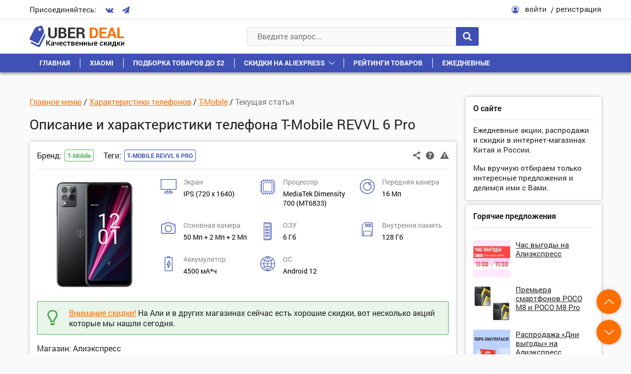

--- FILE ---
content_type: text/html; charset=UTF-8
request_url: https://uberdeal.ru/66506-telefon-t-mobile-revvl-6-pro-harakteristiki-obzor
body_size: 38021
content:
<!DOCTYPE html>
<html lang="ru-RU" prefix="og: http://ogp.me/ns#">
<head>
    <meta charset="UTF-8">
    <meta name="viewport" content="width=device-width, initial-scale=1.0">
    <meta http-equiv="X-UA-Compatible" content="IE=edge">
	
        <style>
            @font-face {
                font-family: 'Fontello';
                src: url('https://uberdeal.ru/wp-content/themes/uberdeal/fonts/Fontello/Fontello.woff?ver=21') format('woff'), 
                url('https://uberdeal.ru/wp-content/themes/uberdeal/fonts/Fontello/Fontello.ttf?ver=21') format('truetype');
                font-style: normal;
                font-weight: normal;
                font-display: auto;
            }
            @font-face {
                font-family: 'RobotoBold';
                src: url('https://uberdeal.ru/wp-content/themes/uberdeal/fonts/RobotoBold/RobotoBold.woff') format('woff'), 
                url('https://uberdeal.ru/wp-content/themes/uberdeal/fonts/RobotoBold/RobotoBold.ttf') format('truetype');
                font-style: normal;
                font-weight: normal;
                font-display: auto;
            }
            @font-face {
                font-family: 'RobotoRegular';
                src: url('https://uberdeal.ru/wp-content/themes/uberdeal/fonts/RobotoRegular/RobotoRegular.woff') format('woff'), 
                url('https://uberdeal.ru/wp-content/themes/uberdeal/fonts/RobotoRegular/RobotoRegular.ttf') format('truetype');
                font-style: normal;
                font-weight: normal;
                font-display: auto;
            }
        </style>


<title>T-Mobile REVVL 6 Pro технические характеристики, обзор преимуществ и недостатков телефона</title><link rel="stylesheet" href="https://uberdeal.ru/wp-content/cache/min/1/e35fd07786eedf9dfec75bc7c26aac59.css" data-minify="1" />
<meta name="description" content="Полная спецификация телефона T-Mobile REVVL 6 Pro, который имеет 6 Гб. оперативной памяти и собран на процессоре MediaTek Dimensity 700 (MT6833)"/>
<link rel="canonical" href="https://uberdeal.ru/66506-telefon-t-mobile-revvl-6-pro-harakteristiki-obzor" />
<meta property="og:locale" content="ru_RU" />
<meta property="og:type" content="article" />
<meta property="og:title" content="T-Mobile REVVL 6 Pro технические характеристики, обзор преимуществ и недостатков телефона" />
<meta property="og:description" content="Полная спецификация телефона T-Mobile REVVL 6 Pro, который имеет 6 Гб. оперативной памяти и собран на процессоре MediaTek Dimensity 700 (MT6833)" />
<meta property="og:url" content="https://uberdeal.ru/66506-telefon-t-mobile-revvl-6-pro-harakteristiki-obzor" />
<meta property="og:site_name" content="UberDeal.ru - экономим вместе" />
<meta property="article:tag" content="T-Mobile REVVL 6 Pro" />
<meta property="article:section" content="T-Mobile" />
<meta property="article:x-date" content="1700696448" />
<meta property="article:x-uid" content="motofon" />
<meta property="og:image" content="https://uberdeal.ru/wp-content/uploads/2023/11/Screenshot_27.jpg" />
<!-- / Yoast WordPress SEO plugin. -->












<style id='rocket-lazyload-inline-css' type='text/css'>
.rll-youtube-player{position:relative;padding-bottom:56.23%;height:0;overflow:hidden;max-width:100%;}.rll-youtube-player iframe{position:absolute;top:0;left:0;width:100%;height:100%;z-index:100;background:0 0}.rll-youtube-player img{bottom:0;display:block;left:0;margin:auto;max-width:100%;width:100%;position:absolute;right:0;top:0;border:none;height:auto;cursor:pointer;-webkit-transition:.4s all;-moz-transition:.4s all;transition:.4s all}.rll-youtube-player img:hover{-webkit-filter:brightness(75%)}.rll-youtube-player .play{height:72px;width:72px;left:50%;top:50%;margin-left:-36px;margin-top:-36px;position:absolute;background:url(https://uberdeal.ru/wp-content/plugins/wp-rocket/assets/img/youtube.png) no-repeat;cursor:pointer}
</style>
<script type='text/javascript'>
/* <![CDATA[ */
var Rcl = {"ajaxurl":"https:\/\/uberdeal.ru\/wp-admin\/admin-ajax.php","wpurl":"https:\/\/uberdeal.ru","rcl_url":"https:\/\/uberdeal.ru\/wp-content\/plugins\/wp-recall\/","user_ID":"0","nonce":"35f077e9b5","local":{"save":"\u0421\u043e\u0445\u0440\u0430\u043d\u0438\u0442\u044c","close":"\u0417\u0430\u043a\u0440\u044b\u0442\u044c","wait":"\u041f\u043e\u0434\u043e\u0436\u0434\u0438\u0442\u0435","preview":"\u041f\u0440\u0435\u0434\u043f\u0440\u043e\u0441\u043c\u043e\u0442\u0440","error":"\u041e\u0448\u0438\u0431\u043a\u0430","loading":"\u0417\u0430\u0433\u0440\u0443\u0437\u043a\u0430","upload":"\u0417\u0430\u0433\u0440\u0443\u0437\u0438\u0442\u044c","requared_fields_empty":"\u0417\u0430\u043f\u043e\u043b\u043d\u0438\u0442\u0435 \u0432\u0441\u0435 \u043e\u0431\u044f\u0437\u0430\u0442\u0435\u043b\u044c\u043d\u044b\u0435 \u043f\u043e\u043b\u044f","no_repeat_pass":"\u041f\u043e\u0432\u0442\u043e\u0440 \u043f\u0430\u0440\u043e\u043b\u044f \u043d\u0435 \u0432\u0435\u0440\u043d\u044b\u0439!"},"mobile":"0","https":"1","slider":"''","post_ID":"66506","office_ID":"0"};
/* ]]> */
</script>
<script type='text/javascript' src='https://uberdeal.ru/wp-includes/js/jquery/jquery.js?ver=1.12.4'></script>




<script type='text/javascript'><!--// <![CDATA[
    (function(w,d,f,u,s,t){w[f]=w[f]||function()
    {w[f].m=w[f].m||{};w[f].z=w[f].z||[];w[f].h=w[f].h||{}
    w[f].v=w[f].v||['func='+f];switch(arguments[0])
    {case'mapZone':w[f].m[arguments[1]]=(arguments[2]||0);break;case'addZone':if(w[f].m.hasOwnProperty(arguments[1])&&(w[f].m[arguments[1]]!==0))
    {d.write('<div class="zone'+f+w[f].m[arguments[1]]+'"></div>');w[f].z.push(w[f].m[arguments[1]]);};break;case'addVar':w[f].v.push(arguments[1]+'='+escape(arguments[2]||''));break;case'display':var fired=w[f].h['fired']||0;if(fired==1)
    {break;}
    if(w[f].z.length==0)
    {break;}
    w[f].h['fired']=1;w[f].v.push('zones='+escape(w[f].z.join('|')));if(w.location)
    {w[f].v.push('loc='+escape(w.location));};if(d.referrer)
    {w[f].v.push('referer='+escape(d.referrer));};if(d.charset)
    {w[f].v.push('charset='+escape(d.charset));}
    else
    {if(d.characterSet)
    {w[f].v.push('charset='+escape(d.characterSet));}};w[f].v.push('_rnd='+Math.floor(Math.random()*99999999));t=d.getElementsByTagName("script")[0];s=d.createElement("script");s.src=u+'?'+w[f].v.join('&');s.type="text/javascript";s.async=true;t.parentNode.insertBefore(s,t);break;case'autoDisplay':d.addEventListener("DOMContentLoaded",function(){w[f]('display');return true;},false);break;default:break;}};})(window,document,'_oxbnc','//ox.bncounter.com/delivery/oxbnc.php');

_oxbnc('mapZone','InText-1','162');
_oxbnc('mapZone','SpareParts','163');
_oxbnc('mapZone','InsideTable','167');
_oxbnc('addVar','post_id','66506');
_oxbnc('addVar','screen_width',jQuery(window).width());
// ]]> --></script>
<link rel="icon" href="https://uberdeal.ru/wp-content/uploads/2019/06/cropped-favicon3-1-32x32.jpg" sizes="32x32" />
<link rel="icon" href="https://uberdeal.ru/wp-content/uploads/2019/06/cropped-favicon3-1-192x192.jpg" sizes="192x192" />
<link rel="apple-touch-icon-precomposed" href="https://uberdeal.ru/wp-content/uploads/2019/06/cropped-favicon3-1-180x180.jpg" />
<meta name="msapplication-TileImage" content="https://uberdeal.ru/wp-content/uploads/2019/06/cropped-favicon3-1-270x270.jpg" />
<style>a.recall-button,span.recall-button,.recall-button.rcl-upload-button,input[type="submit"].recall-button,input[type="submit"] .recall-button,input[type="button"].recall-button,input[type="button"] .recall-button,a.recall-button:hover,.recall-button.rcl-upload-button:hover,input[type="submit"].recall-button:hover,input[type="submit"] .recall-button:hover,input[type="button"].recall-button:hover,input[type="button"] .recall-button:hover{background: rgb(63, 81, 181);}a.recall-button.active,a.recall-button.active:hover,a.recall-button.filter-active,a.recall-button.filter-active:hover,a.data-filter.filter-active,a.data-filter.filter-active:hover{background: rgba(63, 81, 181, 0.4);}.rcl_preloader i{color: rgb(63, 81, 181);}div.status-user-rcl::before{border-color: transparent transparent transparent rgb(63, 81, 181);}.userlist.rows-list div.status-user-rcl::before{border-color: rgb(63, 81, 181) transparent transparent;}.ballun-status div.status-user-rcl{border: 1px solid rgb(63, 81, 181);}.rcl-field-input input[type="checkbox"]:checked + label.block-label::before,.rcl-field-input input[type="radio"]:checked + label.block-label::before{background: rgb(63, 81, 181);}.wp-social-login-provider-list{padding: 0px;padding-top: 6px;padding-bottom: 6px;display: flex;}.wp-social-login-provider-list a{margin-right: 4px;}</style><noscript><style id="rocket-lazyload-nojs-css">.rll-youtube-player, [data-lazy-src]{display:none !important;}</style></noscript></head>

<body class="post-template-default single single-post postid-66506 single-format-standard">
<div class="wrapper">

	<header class="header">
		<div class="header__1">
			<div class="container header__1-container">
				<div class="socials header__socials">
					<div class="socials__text">Присоединяйтесь:</div>
					<div class="socials__list">
                                                    <a href="https://vk.com/uberdeal" class="socials__link">
                                <i class="icon-vkontakte"></i>
                            </a>
                        
                        
                                                    <a href="https://tgclick.com/uberdeal" class="socials__link">
                                <i class="icon-paper-plane"></i>
                            </a>
                        
                        
                        
					</div>
				</div>

									<div class="header__user">
						<div class="header__user-icon">
							<i class="icon-user-circle-o"></i>
						</div>
						<div class="header__user-links">
							<span class="link link_black header__user-link rcl-login">войти</span>
							<span class="link link_black header__user-link rcl-register">регистрация</span>
						</div>
					</div>
							</div>
		</div>

		<div class="header__main">
			<div class="header__2">
				<div class="container header__2-container">
					
                    <div class="header__actions">
                        <button class="header__action header__menu-toggle">
                            <span class="header__action-icon">
                                <i class="icon-menu"></i>
                            </span>
                        </button>
                        
						<a href="https://uberdeal.ru/" title="UberDeal.ru &#8212; экономим вместе" class="header__logo" rel="home">
							<img class="img-responsive" src="data:image/svg+xml,%3Csvg%20xmlns='http://www.w3.org/2000/svg'%20viewBox='0%200%200%200'%3E%3C/svg%3E" alt="alt" data-lazy-src="https://uberdeal.ru/wp-content/themes/uberdeal/img/logo.svg"><noscript><img class="img-responsive" src="https://uberdeal.ru/wp-content/themes/uberdeal/img/logo.svg" alt="alt"></noscript>
						</a>
    				</div>
                    
					<div class="header__search">
						
<form role="search" method="get" id="searchform" action="https://uberdeal.ru/" class="header__search-value" >
	<input type="text" class="input header__search-input" value=""  autocomplete="off" name="s" id="s" placeholder="Введите запрос..." required/>
	<button type="submit" class="button header__search-button">
		<i class="icon-search"></i>
	</button>
</form>
<div class="header__search-results">
	<div class="scrollbar-outer">
		<div class="header__search-content">

		</div>
	</div>
</div>
					</div>
					<div class="header__actions">
						<button class="header__action header__search-toggle">
							<span class="header__action-icon">
								<i class="icon-search"></i>
							</span>
						</button>
					</div>					
				</div>
			</div>
			<nav class="header__menu">
				<div class="container">
					<div class="header__menu-start">
						<button class="header__menu-close">
							<i class="icon-cancel"></i>
						</button>
					</div>
					<div class="header__menu-middle"></div>
					<ul id="menu-verhnee-menyu" class="header__menu-list"><li id="menu-item-74" class=" menu-item menu-item-type-custom menu-item-object-custom menu-item-home"><a class="header__menu-link"  href="https://uberdeal.ru/">Главная</a></li>
<li id="menu-item-3197" class=" menu-item menu-item-type-custom menu-item-object-custom"><a class="header__menu-link"  href="https://uberdeal.ru/brand/xiaomi">Xiaomi</a></li>
<li id="menu-item-3199" class=" menu-item menu-item-type-custom menu-item-object-custom"><a class="header__menu-link"  href="https://uberdeal.ru/category/podborka-tovarov-do-2">Подборка товаров до $2</a></li>
<li id="menu-item-12" class=" menu-item menu-item-type-custom menu-item-object-custom menu-item-has-children"><div class="header__menu-top"><a class="header__menu-link" href="https://uberdeal.ru/shop/aliexpress">Скидки на AliExpress</a>
<button class='header__menu-toggle-children'></button></div><ul class='sub-menu'>
<li id="menu-item-3196" class=" menu-item menu-item-type-custom menu-item-object-custom"><a class="header__menu-link"  href="https://uberdeal.ru/shop/banggood">Скидки в BangGood</a></li>
<li id="menu-item-11" class=" menu-item menu-item-type-custom menu-item-object-custom"><a class="header__menu-link"  href="https://uberdeal.ru/shop/jd">Скидки в JD</a></li>
<li id="menu-item-3200" class=" menu-item menu-item-type-custom menu-item-object-custom"><a class="header__menu-link"  href="https://uberdeal.ru/shop/gearbest">Скидки в GearBest</a></li>
<li id="menu-item-3201" class=" menu-item menu-item-type-custom menu-item-object-custom"><a class="header__menu-link"  href="https://uberdeal.ru/shop/mvideo">Скидки в МВидео</a></li>
<li id="menu-item-15403" class=" menu-item menu-item-type-custom menu-item-object-custom"><a class="header__menu-link"  href="https://uberdeal.ru/shop/eldorado">Скидки в Эльдорадо</a></li>
<li id="menu-item-3202" class=" menu-item menu-item-type-custom menu-item-object-custom"><a class="header__menu-link"  href="https://uberdeal.ru/category/igry-i-soft-razvlecheniya">Игры и софт, развлечения</a></li>
<li id="menu-item-3203" class=" menu-item menu-item-type-custom menu-item-object-custom"><a class="header__menu-link"  href="https://uberdeal.ru/shop/beru">Скидки в Беру</a></li>
</ul>
</li>
<li id="menu-item-15402" class=" menu-item menu-item-type-taxonomy menu-item-object-category"><a class="header__menu-link"  href="https://uberdeal.ru/category/reiting">Рейтинги товаров</a></li>
<li id="menu-item-5129" class=" menu-item menu-item-type-custom menu-item-object-custom"><a class="header__menu-link"  href="https://uberdeal.ru/category/ezhednevnye-skidki">Ежедневные</a></li>
</ul>				</div>
			</nav>
		</div>
	</header>


<div class="content">
    <div class="container">
        <div class="content__row">
            <div class="content__col-1">
                <main class="article-single">

                                            <div class="breadcrumbs block__categories-list" itemscope itemtype="http://schema.org/BreadcrumbList"><span itemprop="itemListElement" itemscope itemtype="http://schema.org/ListItem" class="breadcrumb-item"><a class="breadcrumb-item-content" itemscope="" itemtype="http://schema.org/Thing" itemprop="item" itemid="https://uberdeal.ru" href="https://uberdeal.ru"><span itemprop="name">Главное меню</span></a><meta itemprop="position" content="0" /></span> / <span itemprop="itemListElement" itemscope itemtype="http://schema.org/ListItem" class="breadcrumb-item"><a class="breadcrumb-item-content" itemscope="" itemtype="http://schema.org/Thing" itemprop="item" itemid="https://uberdeal.ru/category/harakteristiki-telefonov" href="https://uberdeal.ru/category/harakteristiki-telefonov"><span itemprop="name">Характеристики телефонов</span></a><meta itemprop="position" content="1" /></span> / <span itemprop="itemListElement" itemscope itemtype="http://schema.org/ListItem" class="breadcrumb-item"><a class="breadcrumb-item-content" itemscope="" itemtype="http://schema.org/Thing" itemprop="item" itemid="https://uberdeal.ru/category/harakteristiki-telefonov/t-mobile" href="https://uberdeal.ru/category/harakteristiki-telefonov/t-mobile"><span itemprop="name">T-Mobile</span></a><meta itemprop="position" content="2" /></span> / <span itemprop="itemListElement" itemscope itemtype="http://schema.org/ListItem" class="breadcrumb-item breadcrumb-item-last"><span class="breadcrumb-item-content" itemscope="" itemtype="http://schema.org/Thing" itemprop="item" itemid="https://uberdeal.ru/66506-telefon-t-mobile-revvl-6-pro-harakteristiki-obzor" itemprop="item">
                                        <span itemprop="name">Текущая статья</span>
                                    </span><meta itemprop="position" content="3" /></span></div>                    
                    <h1 class="title1 content__title content__title_small">
                        Описание и характеристики телефона T-Mobile REVVL 6 Pro                    </h1>
                
                                    
                    <div id="post-66506" data-post-id="66506" class="block article">
    
    <!-- Заголовок статьи -->    
    <div class="block__start">

    
    <div class="block__start-row">
 
        
        <div class="action1 block__action1">
            <span class="action1__unit open-popup-share" title="Поделиться"
               data-element-url="https://uberdeal.ru/66506-telefon-t-mobile-revvl-6-pro-harakteristiki-obzor"
               data-element-title="Описание и характеристики телефона T-Mobile REVVL 6 Pro">
                <i class="icon-share-1"></i>
            </span>

            <a href="#help_66506" class="action1__unit open-popup help_icon_block_66506" title="Помощь по магазину">
                <i class="icon-help-circled"></i>
            </a>
        
            <span class="action1__unit rcl-login" title="Сообщить о проблеме"
               data-item-id="66506"
               data-item-page="https://uberdeal.ru/66506-telefon-t-mobile-revvl-6-pro-harakteristiki-obzor"
               data-report-type="article">
                <i class="icon-attention-1"></i>
            </span>
        </div>

        <div class="block__tags-container">
                        <div class="block__tags"><div class="block__tags-title">Бренд:</div><div class="block__tags-box"><div class="tags tags_brands"><a href="https://uberdeal.ru/brand/t-mobile">T-Mobile</a></div></div></div>                            <div class="block__tags">
                    <div class="block__tags-title">Теги:</div>
                    <div class="block__tags-box">
                        <div class="tags"><a href="https://uberdeal.ru/id/t-mobile-revvl-6-pro" rel="tag">T-Mobile REVVL 6 Pro</a></div> 
                    </div>
                </div>
                    </div>
    </div>
</div>
<div class="hidden">
    </div>      
          
    <!-- Тело статьи -->
    <div class="block__content article__content">                 
                                                    <a href="https://uberdeal.ru/wp-content/uploads/2023/11/Screenshot_27.jpg" class="article__images open-popup">
                    <img src="data:image/svg+xml,%3Csvg%20xmlns='http://www.w3.org/2000/svg'%20viewBox='0%200%200%200'%3E%3C/svg%3E" alt="" class="img-responsive" data-lazy-src="https://uberdeal.ru/wp-content/uploads/2023/11/Screenshot_27-230x230.jpg"><noscript><img src="https://uberdeal.ru/wp-content/uploads/2023/11/Screenshot_27-230x230.jpg" alt="" class="img-responsive"></noscript>
                </a>
                    
                    <div class="article__text article__content-has-image-yes">
                <div class="features-short"><div class="features-short__row"><div class='features-short__col'>
                        <div class='features-short__icon'><svg xmlns="http://www.w3.org/2000/svg" viewBox="0 0 32 29" width="32" height="29"><path d="M16.12 26.28a1034.664 1034.664 0 0 0-6.667.01l-.447.006-.122.002c-.029.001-.06.005-.039.002-.105.02-.16.061-.21.173-.049.112-.077.3-.077.568 0 .195.008.327.025.417.018.09.043.138.086.19v.002l.103.132H23.22l.103-.132a.634.634 0 0 0 .085-.235 2.031 2.031 0 0 0 0-.762.631.631 0 0 0-.083-.23l-.002-.005-.103-.132-7.098-.006h-.002zm-.105-4.747c-.441-.003-.85 0-1.147.006a9.922 9.922 0 0 0-.423.02c-.01.028-.02.066-.035.114l-.122.416a182.707 182.707 0 0 0-.693 2.461l-.113.415c-.008.027-.01.043-.015.064l.09.006c.134.006.33.012.57.016.48.009 1.144.013 1.876.013h2.533l-.019-.077-.002-.002a19.38 19.38 0 0 0-.163-.615c-.092-.335-.214-.77-.344-1.226l-.03-.11-.424-1.479-1.539-.019v-.002zM1.231 1.191v19.143h29.532V1.192H1.231zM15.996.004h.002c7.7 0 11.591 0 13.575.018.992.009 1.507.022 1.788.042.14.01.22.022.281.04a.31.31 0 0 1 .128.071.792.792 0 0 1 .2.344c.006.024.003.025.004.038l.002.05.004.175.006.629c.004.538.008 1.304.01 2.244.003 1.88.004 4.45 0 7.257-.01 4.966-.017 7.519-.037 8.851-.01.666-.023 1.027-.042 1.236-.01.104-.02.17-.035.223a.327.327 0 0 1-.062.116l-.163.185H25.12c-2.854 0-4.473.002-5.372.017-.45.008-.722.02-.872.033-.043.004-.054.008-.077.012l.019.066.095.333.287 1.013v.002l.495 1.763.084.303h1.685c.942.004 1.461.011 1.812.064.352.052.54.157.767.33v.001c.208.163.35.335.431.584.08.25.103.567.103 1.04 0 .4 0 .607-.03.768s-.094.265-.195.417h-.004v.002a1.73 1.73 0 0 1-.621.524v.002l-.406.207H8.674l-.406-.207v-.002a1.726 1.726 0 0 1-.621-.524l-.002-.002c-.102-.152-.166-.255-.196-.42-.03-.167-.031-.386-.031-.813 0-.428 0-.65.03-.815.03-.166.095-.269.197-.421v-.002h.002a2.12 2.12 0 0 1 .553-.508h.004c.155-.09.27-.146.555-.171.284-.025.75-.03 1.663-.04l1.782-.02.482-1.686a90.648 90.648 0 0 0 .456-1.686c.01-.042.02-.073.025-.1a.734.734 0 0 0-.099-.014 13.38 13.38 0 0 0-.862-.033 404.84 404.84 0 0 0-5.37-.017H.343L.18 21.34l-.002-.002a.33.33 0 0 1-.06-.116 1.191 1.191 0 0 1-.037-.223 18.76 18.76 0 0 1-.043-1.236c-.02-1.332-.026-3.885-.037-8.851-.003-2.806-.004-5.375 0-7.255A481.476 481.476 0 0 1 .015.783L.02.608l.002-.05C.022.543.02.545.025.52V.519A.807.807 0 0 1 .227.175.3.3 0 0 1 .353.103C.414.086.496.075.637.065c.28-.02.795-.034 1.787-.043C4.408.004 8.3.004 15.997.004z"></path></svg></div>
                        <div class='features-short__text'>
                            <div class='features-short__title'>Экран</div>
                            IPS (720 x 1640)
                        </div>
                    </div><div class='features-short__col'>
                        <div class='features-short__icon'><svg xmlns="http://www.w3.org/2000/svg" viewBox="0 0 32 32" width="32" height="32"><path d="M24.755 6.649H7.247a.602.602 0 0 0-.602.601v17.508c0 .333.27.602.602.602h2.462a.602.602 0 0 0 0-1.203H7.85V7.852h16.304v1.035a.602.602 0 0 0 1.203 0V7.25a.601.601 0 0 0-.601-.601zm0 3.642a.602.602 0 0 0-.602.601v13.265h-12.44a.602.602 0 0 0 0 1.203h13.041c.333 0 .602-.27.602-.602V10.892a.602.602 0 0 0-.602-.601zm.601 14.467V7.25a.602.602 0 0 0-.601-.601H7.247a.602.602 0 0 0-.602.601v2.463a.602.602 0 0 0 1.203 0V7.852h16.305v16.305h-1.035a.602.602 0 0 0 0 1.203h1.637c.332 0 .601-.27.601-.602zm-3.642 0a.602.602 0 0 0-.601-.601H7.848v-12.44a.602.602 0 0 0-1.203 0v13.042c0 .332.27.601.602.601h13.866c.332 0 .602-.27.602-.601zm10.287-13.125a.602.602 0 0 0-.602-.602h-2.465V7.863H31.4a.602.602 0 0 0 0-1.203h-2.465V3.672a.602.602 0 0 0-.601-.601h-2.988V.606a.602.602 0 0 0-1.203 0V3.07h-3.168V.606a.602.602 0 0 0-1.203 0V3.07h-3.169V.606a.602.602 0 0 0-1.203 0V3.07h-3.168V.606a.602.602 0 0 0-1.203 0V3.07h-3.17V.606a.602.602 0 0 0-1.203 0V3.07H3.669a.602.602 0 0 0-.602.601V6.66H.602a.602.602 0 0 0 0 1.204h2.465v3.168H.602a.602.602 0 0 0 0 1.203h2.465v3.169H.602a.602.602 0 0 0 0 1.203h2.465v3.168H.602a.602.602 0 0 0 0 1.203h2.465v3.169H.602a.602.602 0 0 0 0 1.203h2.465v2.987c0 .332.27.602.602.602h2.987v2.464a.602.602 0 0 0 1.203 0v-2.464h3.168v2.464a.602.602 0 0 0 1.203 0v-2.464h3.17v2.464a.602.602 0 0 0 1.203 0v-2.464h3.168v2.464a.602.602 0 0 0 1.203 0v-2.464h3.169v2.464a.602.602 0 0 0 1.203 0v-2.464h2.987c.332 0 .602-.27.602-.602V25.35H31.4a.602.602 0 0 0 0-1.203h-2.465v-3.169H31.4a.602.602 0 0 0 0-1.203h-2.465v-3.168H31.4a.602.602 0 0 0 0-1.203h-2.465v-3.169H31.4a.602.602 0 0 0 .602-.601zm-4.27 16.102H4.27V4.274h23.46v23.46z"></path></svg></div>
                        <div class='features-short__text'>
                            <div class='features-short__title'>Процессор</div>
                            MediaTek Dimensity 700 (MT6833)
                        </div>
                    </div><div class='features-short__col'>
                        <div class='features-short__icon'><svg xmlns="http://www.w3.org/2000/svg" viewBox="0 0 30 30" width="30" height="30"><path d="M19.284 11.44c-1.575 0-2.857-1.282-2.857-2.858s1.282-2.857 2.857-2.857 2.858 1.282 2.858 2.857-1.282 2.858-2.858 2.858zm0-4.286a1.43 1.43 0 0 0 0 2.857 1.43 1.43 0 0 0 0-2.857zM15 23.582c-4.727 0-8.572-3.845-8.572-8.571S10.272 6.439 15 6.439c.899 0 1.785.14 2.635.415l-.44 1.359a7.128 7.128 0 0 0-2.196-.345c-3.938 0-7.143 3.204-7.143 7.143s3.205 7.143 7.143 7.143 7.143-3.205 7.143-7.143c0-1.76-.583-3.308-1.733-4.599l1.068-.95c1.39 1.561 2.094 3.427 2.094 5.549 0 4.726-3.845 8.571-8.572 8.571zm0 6.429c-8.271 0-15-6.729-15-15s6.729-15 15-15 15 6.728 15 15-6.73 15-15 15zm0-28.572c-7.484 0-13.572 6.088-13.572 13.572S7.515 28.582 15 28.582s13.57-6.087 13.57-13.571S22.482 1.439 15 1.439z"></path></svg></div>
                        <div class='features-short__text'>
                            <div class='features-short__title'>Передняя камера</div>
                            16 Мп
                        </div>
                    </div><div class='features-short__col'>
                        <div class='features-short__icon'><svg xmlns="http://www.w3.org/2000/svg" viewBox="0 0 29 23" width="29" height="23"><path d="M9.97 0c-.85 0-1.575.583-1.751 1.38l.002-.011-.362 1.226H3.465A3.471 3.471 0 0 0 0 6.063v13.468A3.471 3.471 0 0 0 3.465 23h22.14l.009-.01A3.468 3.468 0 0 0 29 19.53V6.063a3.473 3.473 0 0 0-3.465-3.47h-4.413l-.327-1.167-.01-.042v-.002A1.815 1.815 0 0 0 19.03-.001H9.97zm0 1.403h9.059a.41.41 0 0 1 .394.319v.004l.636 2.273h5.475c1.14 0 2.063.924 2.063 2.064v13.468c0 1.14-.923 2.065-2.063 2.065H3.465a2.064 2.064 0 0 1-2.062-2.065V6.063C1.403 4.923 2.326 4 3.465 4h5.438l.673-2.271v-.006a.398.398 0 0 1 .394-.319zm4.531 3.906c-3.95 0-7.166 3.218-7.166 7.172 0 3.954 3.217 7.174 7.166 7.174 3.95 0 7.163-3.221 7.163-7.174 0-3.953-3.214-7.172-7.163-7.172zm10.32.448a1.17 1.17 0 0 0-1.17 1.168c0 .644.525 1.17 1.17 1.17a1.17 1.17 0 0 0 1.167-1.17 1.17 1.17 0 0 0-1.168-1.168zm-10.32.956a5.769 5.769 0 0 1 5.761 5.768c0 3.182-2.582 5.77-5.76 5.77a5.773 5.773 0 0 1-5.765-5.77A5.771 5.771 0 0 1 14.5 6.713z"></path></svg></div>
                        <div class='features-short__text'>
                            <div class='features-short__title'>Основная камера</div>
                            50 Мп + 2 Мп + 2 Мп
                        </div>
                    </div><div class='features-short__col'>
                        <div class='features-short__icon'><svg xmlns="http://www.w3.org/2000/svg" viewBox="0 0 16 36" width="16" height="36"><path d="M9.846 19.198H3.692a.608.608 0 0 0-.615.6v2.4c0 .331.276.6.615.6h6.154c.34 0 .616-.269.616-.6v-2.4c0-.332-.276-.6-.616-.6zm-.615 2.4H4.308v-1.2H9.23zm.615 3.6H3.692a.608.608 0 0 0-.615.6v2.4c0 .331.276.6.615.6h6.154c.34 0 .616-.269.616-.6v-2.4c0-.332-.276-.6-.616-.6zm-.615 2.4H4.308v-1.2H9.23zm.615-14.4H3.692a.608.608 0 0 0-.615.6v2.4c0 .331.276.6.615.6h6.154c.34 0 .616-.269.616-.6v-2.4c0-.332-.276-.6-.616-.6zm-.615 2.4H4.308v-1.2H9.23zm.615-8.4H3.692a.608.608 0 0 0-.615.6v2.4c0 .331.276.6.615.6h6.154c.34 0 .616-.269.616-.6v-2.4c0-.332-.276-.6-.616-.6zm-.615 2.4H4.308v-1.2H9.23zm5.538-8.4h-1.23c0-.663-.552-1.2-1.231-1.2H1.23C.55-.002 0 .535 0 1.198v33.6c0 .662.55 1.2 1.23 1.2h11.077c.68 0 1.23-.538 1.23-1.2h1.231c.68 0 1.231-.538 1.231-1.2v-31.2c0-.663-.55-1.2-1.23-1.2zm-5.095 0l-.308 1.2H4.173l-.308-1.2zm-5.809 33.6l.308-1.2h5.193l.307 1.2zm7.077 0l-.499-1.946a.613.613 0 0 0-.597-.454H3.692a.613.613 0 0 0-.597.454l-.499 1.946H1.231v-33.6h1.365l.5 1.946a.613.613 0 0 0 .596.454h6.154a.613.613 0 0 0 .597-.454l.5-1.946h1.365v33.6zm2.597-1.2v-31.2h1.23v31.2z"></path></svg></div>
                        <div class='features-short__text'>
                            <div class='features-short__title'>ОЗУ</div>
                            6 Гб
                        </div>
                    </div><div class='features-short__col'>
                        <div class='features-short__icon'><svg xmlns="http://www.w3.org/2000/svg" viewBox="0 0 22 28" width="22" height="28"><path d="M6.201-.029c-.417 0-.811.166-1.107.464L.472 5.102c-.296.299-.46.697-.46 1.12v20.165c0 .872.704 1.583 1.567 1.583h18.867c.863 0 1.566-.711 1.566-1.583V1.553c0-.866-.695-1.57-1.551-1.58l-.015-.002H6.2zm0 1.187h14.245c.216 0 .39.177.39.396v24.832a.393.393 0 0 1-.39.396h-1.371v-8.065a1.58 1.58 0 0 0-1.568-1.584H4.517a1.58 1.58 0 0 0-1.567 1.584v8.065H1.58a.391.391 0 0 1-.391-.394V6.222c0-.106.041-.204.116-.28l4.622-4.667a.379.379 0 0 1 .275-.116zm1.27 1.773a.592.592 0 0 0-.588.593V8.4c0 .326.264.595.588.595h2.5a.594.594 0 0 0 .588-.595V3.524a.592.592 0 0 0-.589-.593H7.471zm4.259 0a.592.592 0 0 0-.589.593V8.4c0 .326.265.595.589.595h2.498a.594.594 0 0 0 .589-.595V3.524a.592.592 0 0 0-.589-.593H11.73zm4.258 0a.592.592 0 0 0-.588.593V8.4c0 .326.264.595.588.595h2.499a.594.594 0 0 0 .588-.595V3.524a.592.592 0 0 0-.588-.593h-2.499zM8.06 4.117h1.324v3.69H8.06v-3.69zm4.258 0h1.322v3.69h-1.322v-3.69zm4.258 0H17.9v3.69h-1.323v-3.69zM4.517 18.321h12.99c.216 0 .391.177.391.396v8.065H4.127v-8.065c0-.219.174-.396.39-.396z"></path></svg></div>
                        <div class='features-short__text'>
                            <div class='features-short__title'>Внутрення память</div>
                            128 Гб
                        </div>
                    </div><div class='features-short__col'>
                        <div class='features-short__icon'><svg xmlns="http://www.w3.org/2000/svg" viewBox="0 0 16 30" width="16" height="30"><path d="M9.958 8.625a.522.522 0 0 0-.297-.499l-.383-.158-.242.302-5.358 8.717h2.844l.001 6.378a.527.527 0 0 0 .285.497l.39.173.248-.314 4.795-9.21H9.958V8.626zm.66 6.877l-3.113 5.992-.001-5.497H5.44l3.535-5.756v5.26h1.643zm3.529-13.366h-3.208V.156H5.05v1.98H1.842c-.937 0-1.7.77-1.7 1.715v24.292a1.71 1.71 0 0 0 1.7 1.715h12.304a1.71 1.71 0 0 0 1.701-1.715V3.851a1.71 1.71 0 0 0-1.7-1.715zm-8.115-.99h3.926v.99H6.032v-.99zm8.833 26.997c0 .4-.322.725-.718.725H1.842a.722.722 0 0 1-.718-.725V3.851c0-.4.322-.725.718-.725h12.305c.396 0 .718.325.718.725v24.292zM4.902.007v1.98h-3.06A1.86 1.86 0 0 0-.006 3.85v24.292a1.86 1.86 0 0 0 1.848 1.864h12.304a1.86 1.86 0 0 0 1.848-1.864V3.85a1.86 1.86 0 0 0-1.848-1.864h-3.06V.007H4.901zm.295.297h5.594v1.98h3.355a1.56 1.56 0 0 1 1.553 1.567v24.292a1.56 1.56 0 0 1-1.553 1.566H1.842A1.56 1.56 0 0 1 .29 28.143V3.85a1.56 1.56 0 0 1 1.553-1.566h3.355V.305zm.686.693v1.288h4.222V.997H5.883zm.296.298h3.63v.692H6.18v-.692zM1.842 2.977a.873.873 0 0 0-.866.874v24.292c0 .48.39.874.866.874h12.304a.873.873 0 0 0 .866-.874V3.85c0-.48-.39-.874-.866-.874H1.842zm0 .298h12.304c.316 0 .571.256.571.576v24.292a.573.573 0 0 1-.571.576H1.842a.573.573 0 0 1-.57-.576V3.85c0-.32.254-.576.57-.576zm7.39 4.514l-.317.395-5.503 8.952h2.962l.001 6.23.001-.01a.674.674 0 0 0 .365.638l.004.002.497.221.328-.416 4.915-9.438h-2.38V8.624v.008a.672.672 0 0 0-.381-.64L9.72 7.99l-.488-.201zm.09.359l.276.113c.14.066.22.206.213.357l-.001.003v6.039h2.187l-4.675 8.98-.168.214-.28-.124a.38.38 0 0 1-.204-.356V16.84H3.943l5.212-8.482.168-.21zm-.199 1.57l-3.947 6.427h2.18v5.35l.279.068 3.227-6.21H9.123V9.719zm-.295 1.045v4.888h1.547l-2.723 5.24v-5.043H5.704l3.123-5.085z"></path></svg></div>
                        <div class='features-short__text'>
                            <div class='features-short__title'>Аккумулятор</div>
                            4500 мА*ч
                        </div>
                    </div><div class='features-short__col'>
                        <div class='features-short__icon'><svg xmlns="http://www.w3.org/2000/svg" viewBox="0 0 30 30" width="30" height="30"><path d="M15.184.008h-.019c-.056-.001-.11-.005-.166-.005-8.271 0-15 6.73-15 15 0 8.271 6.729 15 15 15 8.27 0 15-6.729 15-15C30 6.794 23.37.108 15.183.009zm.402 10.477a16.213 16.213 0 0 0 5.523-1.209 14.98 14.98 0 0 1 1.137 5.14h-6.66v-3.931zm-1.173 3.932h-6.66a14.993 14.993 0 0 1 1.135-5.142 16.208 16.208 0 0 0 5.525 1.21v3.932zm-7.829 0H1.185a13.746 13.746 0 0 1 2.943-7.942A20.292 20.292 0 0 0 7.818 8.8a16.234 16.234 0 0 0-1.234 5.617zM6.58 15.59c.08 2.077.557 3.954 1.242 5.614a20.294 20.294 0 0 0-3.694 2.327 13.742 13.742 0 0 1-2.942-7.941h5.395zm1.174 0h6.659v3.932a16.184 16.184 0 0 0-5.497 1.198 15.005 15.005 0 0 1-1.162-5.13zm7.832 0h6.658a15.005 15.005 0 0 1-1.162 5.13 16.19 16.19 0 0 0-5.497-1.198V15.59zm7.832 0h5.395a13.747 13.747 0 0 1-2.942 7.942 20.304 20.304 0 0 0-3.697-2.33 16.294 16.294 0 0 0 1.244-5.612zm.002-1.173a16.28 16.28 0 0 0-1.221-5.625 20.272 20.272 0 0 0 3.672-2.317 13.742 13.742 0 0 1 2.942 7.941H23.42zm1.687-8.832A19.11 19.11 0 0 1 21.72 7.72c-1.46-2.994-3.537-5.18-4.924-6.424a13.812 13.812 0 0 1 8.31 4.288zm-4.482 2.624a15.055 15.055 0 0 1-5.039 1.104V1.81c1.248 1.072 3.5 3.285 5.039 6.398zm-6.212-6.4v7.503a15.043 15.043 0 0 1-5.04-1.106c1.539-3.116 3.792-5.327 5.04-6.397zm-1.196-.514a25.071 25.071 0 0 0-2.6 2.77A20.316 20.316 0 0 0 8.3 7.732a19.076 19.076 0 0 1-3.407-2.146 13.807 13.807 0 0 1 8.325-4.29zM4.891 24.422a19.11 19.11 0 0 1 3.412-2.148c1.486 3.022 3.603 5.216 5.009 6.451a13.818 13.818 0 0 1-8.421-4.303zm4.512-2.635a15.046 15.046 0 0 1 5.01-1.092v7.429c-1.24-1.064-3.47-3.255-5.009-6.337zm6.182 6.337v-7.429a15.05 15.05 0 0 1 5.008 1.092c-1.538 3.08-3.768 5.272-5.008 6.337zm1.116.599c1.376-1.22 3.497-3.417 4.99-6.45a19.124 19.124 0 0 1 3.415 2.15 13.804 13.804 0 0 1-8.405 4.3z"></path></svg></div>
                        <div class='features-short__text'>
                            <div class='features-short__title'>ОС</div>
                            Android 12
                        </div>
                    </div></div></div>
<p><span id="more-66506"></span></p>
<!--TOC-->

    <div class="info">
        <div class="info__icon">
            <i class="icon-lamp">&nbsp;</i>
        </div>
        <div class="info__text"><a href="/" target="_blank">Внимание скидки!</a> На Али и в других магазинах сейчас есть хорошие скидки, вот несколько акций которые мы нашли сегодня.</div></div><p>Магазин: Алиэкспресс</p>
<p>🔸 Внешний аккумулятор ASOMETECH 30000мАч (22.5W, QC/PD3.0) за 
    <span class="properties__unit properties__unit_intext">
       <span class="properties__price">- 1 130 ₽</span>
    </span> с купоном продавца 169 ₽ от 171 ₽ (взять можно под ценой)</p>
<p>Доставка из Китая ► <a><a href="https://s.uberdeal.ru/bey7?erid=2SDnjct6DGU">s.uberdeal.ru/bey7?erid=2SDnjc...</a></a></p>
<p>
    <span class="properties__unit properties__unit_intext">
       <span class="properties__voucher-unit" title="Нажмите, чтобы скопировать" data-clipboard-text="Реклама. ООО “АЛИБАБА.КОМ (РУ)”, ИНН 7703380158">Реклама. ООО “АЛИБАБА.КОМ (РУ)”, ИНН 7703380158</span>
    </span></p>
<hr/>Магазин: Алиэкспресс</p>
<p>🔸 Термоусадочная пленка для аккумуляторов, 34 размера на выбор, 
    <span class="properties__unit properties__unit_intext">
       <i class="properties__icon icon-adjust"></i>
       <span class="properties__name">красная</span>
    </span> — 1 метр от 
    <span class="properties__unit properties__unit_intext">
       <span class="properties__price">- 27 ₽</span>
    </span><br />
Доставка из Китая ► <a><a href="https://s.uberdeal.ru/bey2?erid=2SDnjd1V9EQ">s.uberdeal.ru/bey2?erid=2SDnjd...</a></a></p>
<p>🔸 Термоусадочная пленка для аккумуляторов, 38 размеров на выбор, 
    <span class="properties__unit properties__unit_intext">
       <i class="properties__icon icon-adjust"></i>
       <span class="properties__name">синяя</span>
    </span> — 1 метр от 
    <span class="properties__unit properties__unit_intext">
       <span class="properties__price">- 28 ₽</span>
    </span><br />
Доставка из Китая ► <a><a href="https://s.uberdeal.ru/bey3?erid=2SDnjd5w75S">s.uberdeal.ru/bey3?erid=2SDnjd...</a></a></p>
<p>🔸 Термоусадочная пленка для аккумуляторов 18650, 
    <span class="properties__unit properties__unit_intext">
       <i class="properties__icon icon-adjust"></i>
       <span class="properties__name">разные цвета</span>
    </span> — 20 штук за 
    <span class="properties__unit properties__unit_intext">
       <span class="properties__price">- 37 ₽</span>
    </span>, 100 штук за 
    <span class="properties__unit properties__unit_intext">
       <span class="properties__price">- 108 ₽</span>
    </span><br />
Доставка из Китая ► <a><a href="https://s.uberdeal.ru/bey4?erid=2SDnjd8u5e8">s.uberdeal.ru/bey4?erid=2SDnjd...</a></a></p>
<p>
    <span class="properties__unit properties__unit_intext">
       <span class="properties__voucher-unit" title="Нажмите, чтобы скопировать" data-clipboard-text="Реклама. ООО “АЛИБАБА.КОМ (РУ)”, ИНН 7703380158">Реклама. ООО “АЛИБАБА.КОМ (РУ)”, ИНН 7703380158</span>
    </span></p>

    <div class="info info_important">
        <div class="info__icon">
            <i class="icon-important">&nbsp;</i>
        </div>
        <div class="info__text">Больше акций в нашем телеграм канале  <a rel="nofollow" target="_blank" href="https://go.uberdeal.ru/?r=https%3A%2F%2Ftgclick.com%2Fuberdeal&key=ud.ps" >@uberdeal</a></div>
    </div><hr/>
<script type='text/javascript'><!--// <![CDATA[
_oxbnc('addZone','SpareParts');
// ]]&gt; --></script>

<h2>Описание преимуществ и недостатков телефона REVVL 6 Pro</h2>
<p>Размеры T-Mobile REVVL 6 Pro в ширину 77.8 мм, в длину 173.9 мм и толщиной 9 мм. Мужчины с большими руками могут запросто управлять им одной рукой, но женщины с маленькими руками могут ощущать, что размер устройства для них великоват. Вес устройства около 214 гр, такой вес вполне заметен если держать телефон в одной руке, при работе с телефоном одной рукой долгое время, рука вполне может устать.</p>
<p>Если оценивать общую простоту использования телефона, то с этим есть некоторые трудности из-за веса или размеров устройства, но если другие характеристики устройства перекрывают его недостатки, то покупка этого телефона &#8212; это хороший выбор.</p>
<p>Смартфон оснащен 8-ядерным процессором MediaTek Dimensity 700 (MT6833), который выполнен по 7 нм. техпроцесу.</p>
<p>Смартфон имеет 6 Гб. оперативной памяти, что довольно много. Случаи нехватки памяти практически никогда не будут случаться, поэтому смартфон подходит также и для мультизадачности. Даже при частом переключении между множеством приложений, вы скорее всего не будете чувствовать тормозов.</p>
<p>Вместимость хранилища данных устройства составляет 128 Гб. и такой смартфон крайне рекомендуется для тех, кто часто снимает видеоролики и делает фотографии. Он подходит для создания фото и видео, и даже если вы установите много приложений и игр, вы не почувствуете неудобства.</p>
<p>Телефон совместим с картами SD, так что вы легко сможете увеличить объём его памяти. Таким образом, вам, вероятно, не нужно беспокоиться о емкости хранилища.</p>
<p>У REVVL 6 Pro диагональ дисплея составляет 6.82 дюйма. Он довольно большой. Фото, видео и игры будут отлично смотреться на таком экране. Он также подойдёт для продуктивного применения, например для создания делового документа.</p>
<p>Смартфон имеет высококлассный дисплей и любой графический контент, который вы выводите на него, включая видео и игры, будет отображаться чётко.</p>
<p>Основная камера телефона имеет 50.18 мегапикселей и может снимать фотографии и видео высокого разрешения. В то время как вы снимаете пейзажи или печатаете фотографии высокой четкости, вы можете захотеть камеру с более высоким разрешением, но  в большинстве случаев вы будете довольны камерой.</p>
<p>Смартфон имеет фронтальную камеру 15.93 мегапикселей, что является достаточно высоким показателем. Фотографии, снятые на эту камеру, будут выглядеть четко, даже если вы распечатаете их, так что вы будете вполне удовлетворены качеством камеры.</p>
<p>Ёмкость аккумулятора T-Mobile REVVL 6 Pro составляет 4500 мА*ч , что является очень большим показателем. В сравнении с другими смартфонами, батарея T-Mobile REVVL 6 Pro живет очень долго. С такой ёмкостью вы будете приятно удивлены сроком жизни аккумулятора. Даже если вы долгое время смотрите видео или играете в игры, у вас не возникнет проблем с батареей.</p>
<script type='text/javascript'><!--// <![CDATA[
_oxbnc('addZone','InText-1');
// ]]&gt; --></script>

<h2>Подробные технические характеристики</h2>

<h3 class='feature-full__head-header'>Марка и модель</h3>
<span class='feature-full__head-description'>Марка и модель устройства, а также альтернативные названия (если есть).</span>
<table class='features-full__table'><tbody>
<tr>
  <td class='features-full__item'>
    <div class='features-full__dots'>
        <div class='features-full__dots-text'>Марка</div>
    </div>
  <div class='features-full__description'>
Компания производитель устройства.  </div>
  </td>
  <td  class='features-full__value'>
T-Mobile
  </td>
</tr>
<tr>
  <td class='features-full__item'>
    <div class='features-full__dots'>
        <div class='features-full__dots-text'>Модель</div>
    </div>
  <div class='features-full__description'>
Название устройства.  </div>
  </td>
  <td  class='features-full__value'>
REVVL 6 Pro
  </td>
</tr>
<tr>
  <td class='features-full__item'>
    <div class='features-full__dots'>
        <div class='features-full__dots-text'>Альтернативные названия</div>
    </div>
  <div class='features-full__description'>
Другие наименования модели, если есть. Иногда модель называется по другому, в зависимости от страны или из-за народных псевдонимов.   </div>
  </td>
  <td  class='features-full__value'>
T Phone Pro 5G<br/>
TMAF035G
  </td>
</tr>
</tbody></table>


<h3 class='feature-full__head-header'>Дизайн</h3>
<span class='feature-full__head-description'>Внешний вид устройства включающий размеры, вес, объем, цвета и материалы.</span>
<table class='features-full__table'><tbody>
<tr>
  <td class='features-full__item'>
    <div class='features-full__dots'>
        <div class='features-full__dots-text'>Ширина</div>
    </div>
  <div class='features-full__description'>
Горизонтальная сторона устройства при использовании в стандартной ориентации.  </div>
  </td>
  <td  class='features-full__value'>
77.8 мм <span>(миллиметры)</span>
  </td>
</tr>
<tr>
  <td class='features-full__item'>
    <div class='features-full__dots'>
        <div class='features-full__dots-text'>Высота</div>
    </div>
  <div class='features-full__description'>
Вертикальная сторона устройства при использовании в стандартной ориентации.  </div>
  </td>
  <td  class='features-full__value'>
173.9 мм <span>(миллиметры)</span>
  </td>
</tr>
<tr>
  <td class='features-full__item'>
    <div class='features-full__dots'>
        <div class='features-full__dots-text'>Толщина</div>
    </div>
  <div class='features-full__description'>
Величина поперечного сечения устройства.  </div>
  </td>
  <td  class='features-full__value'>
9 мм <span>(миллиметры)</span>
  </td>
</tr>
<tr>
  <td class='features-full__item'>
    <div class='features-full__dots'>
        <div class='features-full__dots-text'>Вес</div>
    </div>
  <div class='features-full__description'>
Сколько весит устройство без учета чехла, карт сим и памяти и других дополнительных элементов.  </div>
  </td>
  <td  class='features-full__value'>
214 г <span>(граммы)</span>
  </td>
</tr>
<tr>
  <td class='features-full__item'>
    <div class='features-full__dots'>
        <div class='features-full__dots-text'>Объем</div>
    </div>
  <div class='features-full__description'>
Приблизительное значение, вычисленное по формуле: длину умножить на ширину и  умножить на высоту.   </div>
  </td>
  <td  class='features-full__value'>
121.76 см³ <span>(кубические сантиметры)</span>
  </td>
</tr>
<tr>
  <td class='features-full__item'>
    <div class='features-full__dots'>
        <div class='features-full__dots-text'>Цвета</div>
    </div>
  <div class='features-full__description'>
В каких цветах выпускается устройство.  </div>
  </td>
  <td  class='features-full__value'>
Dark Shadow
  </td>
</tr>
<tr>
  <td class='features-full__item'>
    <div class='features-full__dots'>
        <div class='features-full__dots-text'>Материалы корпуса</div>
    </div>
  <div class='features-full__description'>
Из каких материалов изготовлен корпус.  </div>
  </td>
  <td  class='features-full__value'>
Пластмасса
  </td>
</tr>
</tbody></table>


<h3 class='feature-full__head-header'>Система на кристалле (SoC)</h3>
<span class='feature-full__head-description'>Система на кристалле, однокристальная система (System on a Chip, SoC) — это когда на одном кристалле соединяются несколько систем выполняющие разные функции устройства.</span>
<table class='features-full__table'><tbody>
<tr>
  <td class='features-full__item'>
    <div class='features-full__dots'>
        <div class='features-full__dots-text'>Система на кристалле (SoC)</div>
    </div>
  <div class='features-full__description'>
Однокристальная система которая содержит в себе такие компоненты как процессор, графический ускоритель, блоки памяти, интерфейсы связи и т.д., а также программное обеспечение для функционирования системы.  </div>
  </td>
  <td  class='features-full__value'>
MediaTek Dimensity 700 (MT6833)
  </td>
</tr>
</tbody></table>


<h3 class='feature-full__head-header'>Центральный процессор (ЦП, CPU)</h3>
<table class='features-full__table'><tbody>
<tr>
  <td class='features-full__item'>
    <div class='features-full__dots'>
        <div class='features-full__dots-text'>Центральный процессор (ЦП, CPU)</div>
    </div>
  <div class='features-full__description'>
Главный компонент устройства отвечающий за вычисления и обработку данных.    </div>
  </td>
  <td  class='features-full__value'>
2x 2.2 GHz ARM Cortex-A76, 6x 2.0 GHz ARM Cortex-A55
  </td>
</tr>
<tr>
  <td class='features-full__item'>
    <div class='features-full__dots'>
        <div class='features-full__dots-text'>Техпроцесс</div>
    </div>
  <div class='features-full__description'>
По какому технологическому процессу изготовлен чип. Чем меньше техпроцесс, тем лучше - чипы потребляют меньше энергии и выделяют меньше тепла.  </div>
  </td>
  <td  class='features-full__value'>
7 нм <span>(нанометры)</span>
  </td>
</tr>
<tr>
  <td class='features-full__item'>
    <div class='features-full__dots'>
        <div class='features-full__dots-text'>Разрядность процессора</div>
    </div>
  <div class='features-full__description'>
Разрядность процессора — это параметр который указывает какое количество бит данных обрабатывает регистр процессора за 1 такт. Обычно это 32 или 64 бита.   </div>
  </td>
  <td  class='features-full__value'>
64 бит
  </td>
</tr>
<tr>
  <td class='features-full__item'>
    <div class='features-full__dots'>
        <div class='features-full__dots-text'>Архитектура набора команд</div>
    </div>
  <div class='features-full__description'>
Архитектура набора команд (instruction set architecture, ISA) – программируемая часть ядра микропроцессора, используемая программным обеспечением для управления работой процессора.  </div>
  </td>
  <td  class='features-full__value'>
ARMv8.2-A
  </td>
</tr>
<tr>
  <td class='features-full__item'>
    <div class='features-full__dots'>
        <div class='features-full__dots-text'>Kоличество ядер процессора</div>
    </div>
  <div class='features-full__description'>
Процессор может быть как одноядерным, так и многоядерным. От количества ядер (потоков) зависит производительность процессора. Чем больше ядер одновременно работают, тем выше энергопотребление, поэтому в мобильных устройствах все ядра задействуются только при высокой нагрузке.  </div>
  </td>
  <td  class='features-full__value'>
8
  </td>
</tr>
<tr>
  <td class='features-full__item'>
    <div class='features-full__dots'>
        <div class='features-full__dots-text'>Тактовая частота процессора</div>
    </div>
  <div class='features-full__description'>
Тактовая частота - это количество операций в секунду, которые способны достигать процессор или его ядро. Чем выше частота, тем выше быстродействие устройства в целом, но быстродействие также зависит от архитектуры процессора и количества ядер.  </div>
  </td>
  <td  class='features-full__value'>
2200 МГц <span>(мегагерцы)</span><br/>

  </td>
</tr>
</tbody></table>
<script type='text/javascript'><!--// <![CDATA[
_oxbnc('addZone','InsideTable');
// ]]&gt; --></script>


<h3 class='feature-full__head-header'>Графический процессор (GPU)</h3>
<table class='features-full__table'><tbody>
<tr>
  <td class='features-full__item'>
    <div class='features-full__dots'>
        <div class='features-full__dots-text'>Графический процессор (GPU)</div>
    </div>
  <div class='features-full__description'>
Графический процессор (graphics processing unit - GPU) служит для обработки и вывода графики – 3D эффектов, игр, интерфейсов и других визуальных элементов. За счет конвейерной архитектуры GPU в разы эффективнее в обработке графики, чем процессор.   </div>
  </td>
  <td  class='features-full__value'>
ARM Mali-G57 MC2
  </td>
</tr>
<tr>
  <td class='features-full__item'>
    <div class='features-full__dots'>
        <div class='features-full__dots-text'>Kоличество ядер графического процессора</div>
    </div>
  <div class='features-full__description'>
Аналогично процессору у GPU может быть как одно ядро, так и несколько. От количества ядер (потоков) зависит производительность и количество обрабатываемой информации. Чем больше ядер, тем лучше.  </div>
  </td>
  <td  class='features-full__value'>
2
  </td>
</tr>
<tr>
  <td class='features-full__item'>
    <div class='features-full__dots'>
        <div class='features-full__dots-text'>Тактовая частота графического процессора</div>
    </div>
  <div class='features-full__description'>
Тактовая частота - это количество операций в секунду, которых способен достигать графический процессор или его ядро. Чем выше частота, тем выше быстродействие процессора, а значит и кол-во задач, которые он способен решать.  </div>
  </td>
  <td  class='features-full__value'>
955 МГц <span>(мегагерцы)</span>
  </td>
</tr>
</tbody></table>


<h3 class='feature-full__head-header'>Оперативная память (RAM)</h3>
<table class='features-full__table'><tbody>
<tr>
  <td class='features-full__item'>
    <div class='features-full__dots'>
        <div class='features-full__dots-text'>Объём оперативной памяти (RAM)</div>
    </div>
  <div class='features-full__description'>
Оперативная память (Random Access Memory, RAM, ОЗУ) – это временная память (работает только во время работы устройства) , в которой хранятся данные и код для оперативной работы программ, приложений. Чем больше оперативной памяти, тем больше программ можно одновременно запускать без потери производительности (меньше будет "тормозов").  </div>
  </td>
  <td  class='features-full__value'>
6 ГБ <span>(гигабайты)</span><br/>

  </td>
</tr>
<tr>
  <td class='features-full__item'>
    <div class='features-full__dots'>
        <div class='features-full__dots-text'>Тип оперативной памяти (RAM)</div>
    </div>
  <div class='features-full__description'>
Информация о типе оперативной памяти, используемой устройством.  </div>
  </td>
  <td  class='features-full__value'>
LPDDR4X
  </td>
</tr>
<tr>
  <td class='features-full__item'>
    <div class='features-full__dots'>
        <div class='features-full__dots-text'>Количество каналов оперативной памяти</div>
    </div>
  <div class='features-full__description'>
1 - это одноканальный режим работы оперативной памяти, базовый, когда используется 1 модуль памяти. 2 это уже двухканальный режим – режим параллельной работы 2х модулей или пар модулей, каналов памяти – этот режим в 2 раза быстрее одноканального. 3 – трехканальный режим быстрее в 3 раза одноканального.   </div>
  </td>
  <td  class='features-full__value'>
Двухканальная
  </td>
</tr>
<tr>
  <td class='features-full__item'>
    <div class='features-full__dots'>
        <div class='features-full__dots-text'>Частота оперативной памяти</div>
    </div>
  <div class='features-full__description'>
Частота оперативной памяти определяет быстродействие оперативной памяти, а точнее скорость передачи и получения данных. В теории чем выше частота, тем производительнее оперативная память.   </div>
  </td>
  <td  class='features-full__value'>
2133 МГц <span>(мегагерцы)</span>
  </td>
</tr>
</tbody></table>


<h3 class='feature-full__head-header'>Встроенная память</h3>
<span class='feature-full__head-description'>Большинство мобильный устройств имеет встроенную Flash память которая используется как хранилище системных данных, операционной системы, а также данных пользователя – фото, видео, записей и многого другого.</span>
<table class='features-full__table'><tbody>
<tr>
  <td class='features-full__item'>
    <div class='features-full__dots'>
        <div class='features-full__dots-text'>Объём встроенной памяти</div>
    </div>
  <div class='features-full__description'>
Чем выше объем встроенной памяти, тем больше игр, программ, музыки, видео и других ваших файлов поместится в устройство, особенно количество памяти важно, когда устройство не поддерживает карты памяти.   </div>
  </td>
  <td  class='features-full__value'>
128 ГБ <span>(гигабайты)</span><br/>

  </td>
</tr>
</tbody></table>


<h3 class='feature-full__head-header'>Oперационная система</h3>
<span class='feature-full__head-description'>Мобильная операционная система (ОС, OS) – это предустановленное программное обеспечение с продуманным интерфейсом для управления пользователем функциями устройства.</span>
<table class='features-full__table'><tbody>
<tr>
  <td class='features-full__item'>
    <div class='features-full__dots'>
        <div class='features-full__dots-text'>Oперационная система (OS)</div>
    </div>
  <div class='features-full__description'>
Установленная по умолчанию производителем устройства операционная система, а также ее версия.  </div>
  </td>
  <td  class='features-full__value'>
Android 12
  </td>
</tr>
</tbody></table>
<script type='text/javascript'><!--// <![CDATA[
_oxbnc('addZone','InsideTable');
// ]]&gt; --></script>


<h3 class='feature-full__head-header'>Аккумулятор</h3>
<span class='feature-full__head-description'>Мобильному устройству для его автономной работы необходим аккумулятор, который питает все его компоненты. </span>
<table class='features-full__table'><tbody>
<tr>
  <td class='features-full__item'>
    <div class='features-full__dots'>
        <div class='features-full__dots-text'>Емкость аккумулятора</div>
    </div>
  <div class='features-full__description'>
Главной характеристикой аккумулятора является его максимальная емкость, то есть заряд, который он способен запасать. Емкость измеряется в мА·ч (mAh, миллиампер-час). Чем выше емкость, тем дольше может проработать мобильное устройство.  </div>
  </td>
  <td  class='features-full__value'>
4500 мА·ч <span>(миллиампер-часы)</span>
  </td>
</tr>
<tr>
  <td class='features-full__item'>
    <div class='features-full__dots'>
        <div class='features-full__dots-text'>Тип аккумулятора</div>
    </div>
  <div class='features-full__description'>
В портативных устройствах использовались многие типы аккумуляторов, но NiCd (никель-кадмиевые), NiMH (никель-металлгидридные), а уж тем более SLA (свинцово-кислотные аккумуляторы) уже считаются устаревшими. Вместо них в современных мобильных устройствах используют Li-Ion (литий-ионные) и Li-Pol, Li-Poly (литий-полимерные) аккумуляторы.  </div>
  </td>
  <td  class='features-full__value'>
Li-polymer (Литий-полимерный)
  </td>
</tr>
<tr>
  <td class='features-full__item'>
    <div class='features-full__dots'>
        <div class='features-full__dots-text'>Адаптер питания</div>
    </div>
  <div class='features-full__description'>
Характеристики зарядного устройства (адаптера, блока питания) входящего в стандартную комплектацию мобильного устройства. А точнее выходное напряжение в вольтах (V) и выходной ток в амперах (A).  </div>
  </td>
  <td  class='features-full__value'>
5 В <span>(вольты)</span> / 3 А <span>(амперы)</span>
  </td>
</tr>
<tr>
  <td class='features-full__item'>
    <div class='features-full__dots'>
        <div class='features-full__dots-text'>Беспроводная зарядка</div>
    </div>
  <div class='features-full__description'>
Как следует из названия - это метод зарядки с помощью электромагнитной индукции, без использования провода. Как зарядное, так и мобильное устройства должны поддерживать технологию беспроводной зарядки.   </div>
  </td>
  <td  class='features-full__value'>
Да
  </td>
</tr>
<tr>
  <td class='features-full__item'>
    <div class='features-full__dots'>
        <div class='features-full__dots-text'>Быстрая зарядка</div>
    </div>
  <div class='features-full__description'>
Быстрая зарядка – это когда устройство заряжается очень быстро. Например до 50-70% от полного заряда аккумулятора за десять минут.  </div>
  </td>
  <td  class='features-full__value'>
Да
  </td>
</tr>
</tbody></table>


<h3 class='feature-full__head-header'>Экран</h3>
<span class='feature-full__head-description'>Экран (дисплей) – это основной элемент для вывода графической информации.</span>
<table class='features-full__table'><tbody>
<tr>
  <td class='features-full__item'>
    <div class='features-full__dots'>
        <div class='features-full__dots-text'>Технология</div>
    </div>
  <div class='features-full__description'>
Технология по которой изготовлен экран. Существуем много типов изготовления дисплеев со своими плюсами и минусами.  </div>
  </td>
  <td  class='features-full__value'>
IPS
  </td>
</tr>
<tr>
  <td class='features-full__item'>
    <div class='features-full__dots'>
        <div class='features-full__dots-text'>Диагональ</div>
    </div>
  <div class='features-full__description'>
Диагональ экрана устройства измеряется в дюймах (inch, in или просто ″ ), а 1" равен 2.54 см.  </div>
  </td>
  <td  class='features-full__value'>
6.82 in <span>(дюймы)</span><br/>
173.23 мм <span>(миллиметры)</span><br/>
17.32 см <span>(сантиметры)</span><br/>

  </td>
</tr>
<tr>
  <td class='features-full__item'>
    <div class='features-full__dots'>
        <div class='features-full__dots-text'>Ширина</div>
    </div>
  <div class='features-full__description'>
Приблизительная ширина экрана  </div>
  </td>
  <td  class='features-full__value'>
69.64 мм <span>(миллиметры)</span><br/>
6.96 см <span>(сантиметры)</span>
  </td>
</tr>
<tr>
  <td class='features-full__item'>
    <div class='features-full__dots'>
        <div class='features-full__dots-text'>Высота</div>
    </div>
  <div class='features-full__description'>
Приблизительная высота экрана  </div>
  </td>
  <td  class='features-full__value'>
158.62 мм <span>(миллиметры)</span><br/>
15.86 см <span>(сантиметры)</span>
  </td>
</tr>
<tr>
  <td class='features-full__item'>
    <div class='features-full__dots'>
        <div class='features-full__dots-text'>Соотношение сторон</div>
    </div>
  <div class='features-full__description'>
Соотношение сторон экрана (aspect ratio) – это отношение более короткой стороны экрана, которую принято считать за 1, к более длинной стороне, которую обозначают десятичной дробью указывающей на соотношение к короткой стороне.  </div>
  </td>
  <td  class='features-full__value'>
2.278:1
  </td>
</tr>
<tr>
  <td class='features-full__item'>
    <div class='features-full__dots'>
        <div class='features-full__dots-text'>Разрешение экрана</div>
    </div>
  <div class='features-full__description'>
Разрешение экрана это количество пикселей (точек) по горизонтали помноженное на количество пикселей по вертикали. Чем выше разрешение – тем детальнее будет изображение.  </div>
  </td>
  <td  class='features-full__value'>
720 x 1640 пикселей<br/>

  </td>
</tr>
<tr>
  <td class='features-full__item'>
    <div class='features-full__dots'>
        <div class='features-full__dots-text'>Плотность расположения пикселей</div>
    </div>
  <div class='features-full__description'>
Число пикселей на дюйм или PPI (pixels per inch) указывает на плотность расположения пикселей на 1 дюйм (2.54 см.) экрана. Чем выше PPI, тем четче изображение, а также меньше заметны глазу или совсем не заметны "квадратики и точечки" (пиксели).   </div>
  </td>
  <td  class='features-full__value'>
263 ppi <span>(пикселей на дюйм)</span><br/>
103 ppcm <span>(пикселей на сантиметр)</span>
  </td>
</tr>
<tr>
  <td class='features-full__item'>
    <div class='features-full__dots'>
        <div class='features-full__dots-text'>Глубина цвета</div>
    </div>
  <div class='features-full__description'>
Глубина цвета означает сколько бит используется в 1 пикселе для отображения цвета (бит на пиксель, bits per pixel).  </div>
  </td>
  <td  class='features-full__value'>
24 бит<br/>
16777216 цветов
  </td>
</tr>
<tr>
  <td class='features-full__item'>
    <div class='features-full__dots'>
        <div class='features-full__dots-text'>Площадь, занимаемая экраном</div>
    </div>
  <div class='features-full__description'>
Примерная полезная площадь занимаемая экраном на передней части устройства. Чем выше процент, тем уже рамки вокруг дисплея или меньше "подбородок с челкой".  </div>
  </td>
  <td  class='features-full__value'>
81.9 % <span>(проценты)</span>
  </td>
</tr>
<tr>
  <td class='features-full__item'>
    <div class='features-full__dots'>
        <div class='features-full__dots-text'>Сенсорный экран</div>
    </div>
  <div class='features-full__description'>
Сенсорный экран (тачскрин, touchscreen) – это устройство которое обычно покрывает дисплей и является инструментом ввода с помощью прикосновений. По сути в мобильных устройствах тачскрин является заменой клавиатуры с мышкой.    </div>
  </td>
  <td  class='features-full__value'>
Да
  </td>
</tr>
<tr>
  <td class='features-full__item'>
    <div class='features-full__dots'>
        <div class='features-full__dots-text'>Тип сенсорного экрана</div>
    </div>
  <div class='features-full__description'>
Существует много видов сенсорных экранов, со своими плюсами и минусами. В мобильных устройствах часто используют емкостные тачскрины, но технологии не стоят на месте и появляются все новые типы сенсоров.   </div>
  </td>
  <td  class='features-full__value'>
Ёмкостный
  </td>
</tr>
<tr>
  <td class='features-full__item'>
    <div class='features-full__dots'>
        <div class='features-full__dots-text'>Мультитач</div>
    </div>
  <div class='features-full__description'>
Поддержка сенсорным экраном двух или более касаний. Например – масштабирование фотографий двумя пальцами.   </div>
  </td>
  <td  class='features-full__value'>
Да
  </td>
</tr>
</tbody></table>


<h3 class='feature-full__head-header'>Основная камера</h3>
<span class='feature-full__head-description'>Встроенная, обычно в тыловую часть устройства основная камера, которая предназначена для создания фото и видео контента.</span>
<table class='features-full__table'><tbody>
<tr>
  <td class='features-full__item'>
    <div class='features-full__dots'>
        <div class='features-full__dots-text'>Максимальное разрешение изображения</div>
    </div>
  <div class='features-full__description'>
Это максимальное количество пикселей (точек) по горизонтали и вертикали. Чем выше разрешение – тем детальнее получится изображение. Также разрешение может указываться в мегапикселях - это общее количество пикселей которое может быть на изображении, высчитывается по формуле: пиксели по вертикали умноженные на кол-во пикселей по горизонтали и полученную сумму разделить на 1 миллион.  </div>
  </td>
  <td  class='features-full__value'>
8120 x 6180 пикселей<br/>
50.18 Мп <span>(мегапикселей)</span><br/>

  </td>
</tr>
<tr>
  <td class='features-full__item'>
    <div class='features-full__dots'>
        <div class='features-full__dots-text'>Тип матрицы</div>
    </div>
  <div class='features-full__description'>
Существует два основных типа фотоматрицы, это CCD (Charge-Coupled Device) и CMOS (Complimentary Metal-Oxide Semiconductor). В мобильных устройствах используется в основном CMOS матрица – ей нужно меньше места, у нее низкое энергопотребление и нагрев. В последнее время начали появляться и новые виды сенсоров, например PureCel от OmniVision.  </div>
  </td>
  <td  class='features-full__value'>
CMOS (complementary metal-oxide semiconductor)
  </td>
</tr>
<tr>
  <td class='features-full__item'>
    <div class='features-full__dots'>
        <div class='features-full__dots-text'>Тип вспышки</div>
    </div>
  <div class='features-full__description'>
В мобильные устройства в большинстве устанавливают светодиодные (LED) вспышки, но встречаются и ксеноновые. Как вспышка - лучше ксеноновая – она мощнее, но LED более универсальна (может работать как фонарик) и потребляет меньше электроэнергии.   </div>
  </td>
  <td  class='features-full__value'>
Двойная LED
  </td>
</tr>
<tr>
  <td class='features-full__item'>
    <div class='features-full__dots'>
        <div class='features-full__dots-text'>Максимальное разрешение для видео</div>
    </div>
  <div class='features-full__description'>
Это максимальное количество пикселей (точек) по горизонтали и вертикали. Чем выше разрешение – тем детальнее получится изображение.  </div>
  </td>
  <td  class='features-full__value'>
1920 x 1080 пикселей<br/>
2.07 Мп <span>(мегапикселей)</span>
  </td>
</tr>
<tr>
  <td class='features-full__item'>
    <div class='features-full__dots'>
        <div class='features-full__dots-text'>FPS видеосъемки при максимальном разрешении</div>
    </div>
  <div class='features-full__description'>
FPS (Frames per Second, кадровая частота) – это количество кадров которое сменяется за 1 секунду. Чем выше количество кадров в секунду, тем плавнее будет изображение. В данном случае имеется ввиду кол-во кадров, которое способна достичь камера при ее максимальном разрешение, чем ниже будет разрешение – тем выше может быть FPS.   </div>
  </td>
  <td  class='features-full__value'>
30 кадров/сек <span>(кадры в секунду)</span>
  </td>
</tr>
<tr>
  <td class='features-full__item'>
    <div class='features-full__dots'>
        <div class='features-full__dots-text'>Наличие вспышки</div>
    </div>
  <div class='features-full__description'>
Внедрение вспышки в мобильное устройство позволяет делать снимки в условиях низкой освещенности. Создает необходимое освещение и компенсирует недостаток естественного света.  </div>
  </td>
  <td  class='features-full__value'>
Да
  </td>
</tr>
<tr>
  <td class='features-full__item'>
    <div class='features-full__dots'>
        <div class='features-full__dots-text'>Цифровой зум</div>
    </div>
  <div class='features-full__description'>
При цифровом зуме (zoom, увеличение) приближение объекта съемки происходит за счет программных алгоритмов, которые "растягивают и обрезают" изображение. Чем больше увеличение при цифровом зуме, тем хуже будет качество изображения (шумы, размытие) по сравнению с не увеличенным.  </div>
  </td>
  <td  class='features-full__value'>
Да
  </td>
</tr>
<tr>
  <td class='features-full__item'>
    <div class='features-full__dots'>
        <div class='features-full__dots-text'>Фокусировка на лице</div>
    </div>
  <div class='features-full__description'>
Функция автоопределения живых объектов и автофокусирование на их лице или голове.  </div>
  </td>
  <td  class='features-full__value'>
Да
  </td>
</tr>
<tr>
  <td class='features-full__item'>
    <div class='features-full__dots'>
        <div class='features-full__dots-text'>Панорамный режим съемка</div>
    </div>
  <div class='features-full__description'>
Панорамная съемка – это серия кадров, где каждый последующий кадр является продолжением предыдущего, в конце съемки все кадры склеиваются на программном уровне создавая панорамную фотографию. Кадры могут быть отсняты как по вертикали, так и по горизонтали, а их ширина может быть вплоть до 360 градусов. Такой вид съемки используется когда угла обзора камеры не хватает, чтобы запечатлеть всю сцену.   </div>
  </td>
  <td  class='features-full__value'>
Да
  </td>
</tr>
<tr>
  <td class='features-full__item'>
    <div class='features-full__dots'>
        <div class='features-full__dots-text'>Режим съемки HDR</div>
    </div>
  <div class='features-full__description'>
Технология HDR при фотосъемке делает быструю серию снимков со светлыми, средними и темными полутонами, а далее объединяет их в один кадр с расширенным динамическим диапазоном.  </div>
  </td>
  <td  class='features-full__value'>
Да
  </td>
</tr>
<tr>
  <td class='features-full__item'>
    <div class='features-full__dots'>
        <div class='features-full__dots-text'>Баланс белого</div>
    </div>
  <div class='features-full__description'>
Баланс белого это настройка, которая помогает обеспечить правильное воспроизведение цвета на изображении путем определения цветовой температуры источника света в кадре. Баланс может быть установлен либо автоматически, либо вручную.  </div>
  </td>
  <td  class='features-full__value'>
Да
  </td>
</tr>
<tr>
  <td class='features-full__item'>
    <div class='features-full__dots'>
        <div class='features-full__dots-text'>Настройка ISO</div>
    </div>
  <div class='features-full__description'>
ISO это уровень светочувствительности. Чем ниже ISO, тем наименее чувствителен датчик освещенности камеры и более ровное изображение с меньшим уровнем шума. Чем выше ISO, тем выше светочувствительность, но больше шум, зернистость либо снижается резкость.  </div>
  </td>
  <td  class='features-full__value'>
Да
  </td>
</tr>
<tr>
  <td class='features-full__item'>
    <div class='features-full__dots'>
        <div class='features-full__dots-text'>Дополнительная информация</div>
    </div>
  <div class='features-full__description'>
Дополнительная информация о функциях и характеристиках камер.  </div>
  </td>
  <td  class='features-full__value'>
Автофокус<br/>
Серийная съёмка<br/>
Географические метки<br/>
Сенсорная фокусировка<br/>
Компенсация экспозиции<br/>
Автоспуск<br/>
Режим выбора сцены<br/>
Автофокус с обнаружением фазы (PDAF)<br/>
  </td>
</tr>
</tbody></table>


<h3 class='feature-full__head-header'>Дополнительные камеры</h3>
<span class='feature-full__head-description'>Дополнительные камеры позволяет расширить возможности основной камеры, например добавить широкий угол съемки, резкость, оптическое увеличение и другие функции, зависящие от типа вспомогательной камеры.</span>
<table class='features-full__table'><tbody>
<tr>
  <td class='features-full__item'>
    <div class='features-full__dots'>
        <div class='features-full__dots-text'>Вторая дополнительная камера</div>
    </div>
  <div class='features-full__description'>
  </div>
  </td>
  <td  class='features-full__value'>
2 Мп <span>(мегапикселей)</span>
  </td>
</tr>
<tr>
  <td class='features-full__item'>
    <div class='features-full__dots'>
        <div class='features-full__dots-text'>Третья дополнительная камера</div>
    </div>
  <div class='features-full__description'>
  </div>
  </td>
  <td  class='features-full__value'>
2 Мп <span>(мегапикселей)</span>
  </td>
</tr>
</tbody></table>
<script type='text/javascript'><!--// <![CDATA[
_oxbnc('addZone','InsideTable');
// ]]&gt; --></script>


<h3 class='feature-full__head-header'>Фронтальная камера</h3>
<span class='feature-full__head-description'>Фронтальная камера мобильного устройства (селфи камера, тыльная камера) - камера на лицевой части, которая обычно служит для видеосвязи, распознавания жестов или лиц, селфи фотографий.</span>
<table class='features-full__table'><tbody>
<tr>
  <td class='features-full__item'>
    <div class='features-full__dots'>
        <div class='features-full__dots-text'>Разрешение фото</div>
    </div>
  <div class='features-full__description'>
Максимальное разрешение изображения которое может выдать камера. По мере возрастания разрешения увеличивается детализация изображения. Также разрешение может указываться в мегапикселях (общее кол-во пикселей из которых может состоять изображение) - это пиксели по вертикали умноженные на пиксели по горизонтали и поделенные на 1млн.  </div>
  </td>
  <td  class='features-full__value'>
4608 x 3456 пикселей<br/>
15.93 Мп <span>(мегапикселей)</span><br/>

  </td>
</tr>
<tr>
  <td class='features-full__item'>
    <div class='features-full__dots'>
        <div class='features-full__dots-text'>Вид матрицы</div>
    </div>
  <div class='features-full__description'>
Видов матриц существует не много, основные из них это CCD,  PureCel и самая популярная в мобильный устройствах за счет низкого энергопотребления и компактного размера - CMOS.  </div>
  </td>
  <td  class='features-full__value'>
CMOS (complementary metal-oxide semiconductor)
  </td>
</tr>
<tr>
  <td class='features-full__item'>
    <div class='features-full__dots'>
        <div class='features-full__dots-text'>Разрешение видео</div>
    </div>
  <div class='features-full__description'>
Это с каким максимальным разрешением камера способна делать видеозаписи. Чем выше разрешение – тем лучше.   </div>
  </td>
  <td  class='features-full__value'>
1920 x 1080 пикселей<br/>
2.07 Мп <span>(мегапикселей)</span>
  </td>
</tr>
<tr>
  <td class='features-full__item'>
    <div class='features-full__dots'>
        <div class='features-full__dots-text'>Кадровая частота (FPS) видеосъемки</div>
    </div>
  <div class='features-full__description'>
Тут говорится о FPS при максимальном разращение видео, при меньшем разрешении частота кадров в секунду может быть выше. От FPS зависит плавность видео, а также возможность ускорять или замедлять его.   </div>
  </td>
  <td  class='features-full__value'>
30 кадров/сек <span>(кадры в секунду)</span>
  </td>
</tr>
<tr>
  <td class='features-full__item'>
    <div class='features-full__dots'>
        <div class='features-full__dots-text'>Вид вспышки</div>
    </div>
  <div class='features-full__description'>
Ксеноновая, светодиодная. Ксеноновую вспышку ставят в мобильные устройства редко, так как она не может работать иначе, нежели как вспышка и потребляет много электроэнергии, в отличии от распространенной светодиодной LED вспышки.   </div>
  </td>
  <td  class='features-full__value'>
LED
  </td>
</tr>
<tr>
  <td class='features-full__item'>
    <div class='features-full__dots'>
        <div class='features-full__dots-text'>Разблокировка по лицу</div>
    </div>
  <div class='features-full__description'>
Это новый способ разблокировки телефона при помощи распознавания лица  </div>
  </td>
  <td  class='features-full__value'>
Да
  </td>
</tr>
<tr>
  <td class='features-full__item'>
    <div class='features-full__dots'>
        <div class='features-full__dots-text'>Дополнительная информация</div>
    </div>
  <div class='features-full__description'>
Дополнительная информация о функциях и характеристиках камер.  </div>
  </td>
  <td  class='features-full__value'>
  </td>
</tr>
</tbody></table>


<h3 class='feature-full__head-header'>Карта памяти</h3>
<span class='feature-full__head-description'>Карта памяти (флэш-карта) – внешнее устройство для хранения данных, которое используется во многих устройствах для увеличения объема памяти.</span>
<table class='features-full__table'><tbody>
<tr>
  <td class='features-full__item'>
    <div class='features-full__dots'>
        <div class='features-full__dots-text'>Тип и форматы карты памяти</div>
    </div>
  <div class='features-full__description'>
В мобильных устройствах используются обычно 3 типа карт памяти - SD, miniSD и самый распространенный microSD. У каждого типа есть свои форматы которые поддерживает устройство.   </div>
  </td>
  <td  class='features-full__value'>
microSD<br/>
microSDHC<br/>
microSDXC
  </td>
</tr>
</tbody></table>


<h3 class='feature-full__head-header'>SIM-карта</h3>
<span class='feature-full__head-description'>Модуль идентификации абонента (SIM - Subscriber Identification Module) используемый в мобильных устройствах для идентификации абонента в сотовых сетях.</span>
<table class='features-full__table'><tbody>
<tr>
  <td class='features-full__item'>
    <div class='features-full__dots'>
        <div class='features-full__dots-text'>Тип, размер SIM-карты</div>
    </div>
  <div class='features-full__description'>
Обычная (mini SIM) карта имеет размеры 25x15 мм. Micro SIM - 15х12 мм. Nano SIM - 12.3x8.8 мм. Размеры у симок разные и не взаимозаменяемые. Также существует eSIM (виртуальная, электронная SIM-карта), она вшита в устройство и не занимает место.   </div>
  </td>
  <td  class='features-full__value'>
Nano-SIM (4FF - четвертый форм-фактор, с 2012 года, 12.30 x 8.80 x 0.67 мм)
  </td>
</tr>
<tr>
  <td class='features-full__item'>
    <div class='features-full__dots'>
        <div class='features-full__dots-text'>Количество SIM-карт</div>
    </div>
  <div class='features-full__description'>
Сколько SIM-карт поддерживает устройство.  </div>
  </td>
  <td  class='features-full__value'>
1
  </td>
</tr>
</tbody></table>


<h3 class='feature-full__head-header'>Мобильные сети</h3>
<span class='feature-full__head-description'>Это система, в которой осуществляется связь и передача данных между абонентами, местоположение одного или нескольких из которых меняется. В этом разделе указаны поддерживаемые стандарты и частоты мобильной связи.</span>
<table class='features-full__table'><tbody>
<tr>
  <td class='features-full__item'>
    <div class='features-full__dots'>
        <div class='features-full__dots-text'>GSM</div>
    </div>
  <div class='features-full__description'>
GSM (Global System for Mobile Communications) - стандарт цифровой мобильной сотовой связи второго поколения 2G с разделением каналов по времени и частоте. GSM пришел на замену аналоговой сотовой связи 1G (первого поколения).   </div>
  </td>
  <td  class='features-full__value'>
GSM 850 MHz (B5)<br/>
GSM 900 MHz (B8)<br/>
GSM 1800 MHz (B3)<br/>
GSM 1900 MHz (B2)
  </td>
</tr>
<tr>
  <td class='features-full__item'>
    <div class='features-full__dots'>
        <div class='features-full__dots-text'>UMTS</div>
    </div>
  <div class='features-full__description'>
UMTS (Universal Mobile Telecommunications System — Универсальная Мобильная Телекоммуникационная Система), также называют как 3GSM — стандарт мобильной связи третьего поколения (3G), основанной на радиоинтерфейсе WCDMA.  </div>
  </td>
  <td  class='features-full__value'>
UMTS 850 MHz (B5)<br/>
UMTS 1700 MHz (B4)<br/>
UMTS 1900 MHz (B2)<br/>
UMTS 2100 MHz (B1)
  </td>
</tr>
<tr>
  <td class='features-full__item'>
    <div class='features-full__dots'>
        <div class='features-full__dots-text'>LTE</div>
    </div>
  <div class='features-full__description'>
LTE (Long-Term Evolution, часто обозначается как 4G LTE) — стандарт беспроводной высокоскоростной передачи данных, который хоть и относится к сетям четвертого поколения (4G), но по сути является переходным этапом от 3G к 4G, намного ускоряющий скорость передачи данных. У стандарта существует улучшенная версия LTE Advanced (LTE-A) которую уже можно считать полноценной сетью 4го поколения.   </div>
  </td>
  <td  class='features-full__value'>
LTE-FDD 700 MHz (B12)<br/>
LTE-FDD 700 MHz (B13)<br/>
LTE-FDD 700 MHz (B28)<br/>
LTE-FDD 800 MHz (B20)<br/>
LTE-FDD 850 MHz (B26)<br/>
LTE-FDD 900 MHz (B8)<br/>
LTE-FDD 1700 MHz (B4)<br/>
LTE-FDD 1700 MHz (B66)<br/>
LTE-FDD 1800 MHz (B3)<br/>
LTE-FDD 1900 MHz (B2)<br/>
LTE-FDD 1900 MHz (B25)<br/>
LTE-FDD 2100 MHz (B1)<br/>
LTE-FDD 2600 MHz (B7)<br/>
LTE-TDD 1900 MHz (B39)<br/>
LTE-TDD 2300 MHz (B40)<br/>
LTE-TDD 2500 MHz (B41)<br/>
LTE-TDD 2600 MHz (B38)
  </td>
</tr>
<tr>
  <td class='features-full__item'>
    <div class='features-full__dots'>
        <div class='features-full__dots-text'>5G NR</div>
    </div>
  <div class='features-full__description'>
Мобильные сети 5G или пятого поколения используют новую технологию радиодоступа, разработанную 3GPP. Она называется 5G NR и считается глобальным стандартом беспроводного интерфейса в сетях 5G. 5G NR работает в двух частотных диапазонах - FR1 (менее 6 ГГц) и FR2 (свыше 24 ГГц). В случае FR1, мобильные сети 5G используют некоторые частоты, используемые старыми стандартами (2G и 3G). Второй частотный диапазон FR2 имеет меньший обхват, но предлагает более высокую скорость передачи данных, чем FR1.  </div>
  </td>
  <td  class='features-full__value'>
5G-FDD 600 MHz (n71)<br/>
5G-FDD 1700 MHz (n66)<br/>
5G-FDD 1900 MHz (n25)<br/>
5G-TDD 2500 MHz (n41)<br/>
5G-TDD 3700 MHz (n77)
  </td>
</tr>
</tbody></table>
<script type='text/javascript'><!--// <![CDATA[
_oxbnc('addZone','InsideTable');
// ]]&gt; --></script>


<h3 class='feature-full__head-header'>Стандарты передачи данных в мобильной сети</h3>
<span class='feature-full__head-description'>Какие стандарты передачи данных в сотовых сетях поддерживаются устройством, а также их скорость.</span>
<table class='features-full__table'><tbody>
<tr>
  <td class='features-full__item'>
    <div class='features-full__dots'>
        <div class='features-full__dots-text'>Технологии передачи данных</div>
    </div>
  <div class='features-full__description'>
Технологии для приема и передачи данных, а также их максимальная скорость.  </div>
  </td>
  <td  class='features-full__value'>
UMTS (384 kbit/s )<br/>
EDGE<br/>
GPRS<br/>
HSPA+ (HSUPA 5.76 Мбит/с , HSDPA 42 Мбит/с )<br/>
LTE<br/>
5G SA<br/>
5G NSA
  </td>
</tr>
</tbody></table>


<h3 class='feature-full__head-header'>Wi-Fi</h3>
<span class='feature-full__head-description'>Wi-Fi (Wireless Fidelity) - это технология беспроводной передачи данных по локальной сети среди устройств на основе стандартов IEEE 802.11.</span>
<table class='features-full__table'><tbody>
<tr>
  <td class='features-full__item'>
    <div class='features-full__dots'>
        <div class='features-full__dots-text'>Поддержка стандарта Wi-Fi Direct</div>
    </div>
  <div class='features-full__description'>
Протокол Wi-Fi Direct позволяет объединятся нескольким устройствам напрямую, в обход использования маршрутизаторов или точек доступа.   </div>
  </td>
  <td  class='features-full__value'>
Да
  </td>
</tr>
<tr>
  <td class='features-full__item'>
    <div class='features-full__dots'>
        <div class='features-full__dots-text'>Wi-Fi Hot-Spot</div>
    </div>
  <div class='features-full__description'>
Хот-спот это точка доступа Wi-Fi. В мобильном устройстве Hot-Spot переводит смартфон в точку доступа Wi-Fi, по сути делая роутером, способным раздавать интернет.  </div>
  </td>
  <td  class='features-full__value'>
Да
  </td>
</tr>
<tr>
  <td class='features-full__item'>
    <div class='features-full__dots'>
        <div class='features-full__dots-text'>Двухдиапазонный Wi-Fi</div>
    </div>
  <div class='features-full__description'>
DUAL-BAND (двух диапазонный) Wi-Fi это возможность устройства сразу принимать или транслировать беспроводные сигналы в двух частотных диапазонах 2.4 и 5ГГц. 5ГГц менее загруженная частота, за счет чего на ней соединение будет качественнее.   </div>
  </td>
  <td  class='features-full__value'>
Да
  </td>
</tr>
<tr>
  <td class='features-full__item'>
    <div class='features-full__dots'>
        <div class='features-full__dots-text'>Wi-Fi</div>
    </div>
  <div class='features-full__description'>
Поддерживаемые стандарты беспроводных сетей WIFI.  </div>
  </td>
  <td  class='features-full__value'>
802.11a (IEEE 802.11a-1999)<br/>
802.11b (IEEE 802.11b-1999)<br/>
802.11g (IEEE 802.11g-2003)<br/>
802.11n (IEEE 802.11n-2009)<br/>
802.11n 5GHz<br/>
802.11ac (IEEE 802.11ac)<br/>
Wi-Fi Display
  </td>
</tr>
</tbody></table>


<h3 class='feature-full__head-header'>Bluetooth</h3>
<span class='feature-full__head-description'>Bluetooth (BT, блютуc (з), "синий зуб") – это беспроводная сеть ближней связи (до 10, изредка 100 метров) работающая на радиоволнах для передачи голоса, данных между устройствами. </span>
<table class='features-full__table'><tbody>
<tr>
  <td class='features-full__item'>
    <div class='features-full__dots'>
        <div class='features-full__dots-text'>Версия Bluetooth</div>
    </div>
  <div class='features-full__description'>
Технология Bluetooth активно развивается и начиная с 1998 года постоянно обновляет версии стандарта. Каждая последующая версия привносит одно или сразу несколько улучшений в скорости обмена данными, дальности действия, облегчает сопряжение, снижает энергопотребление или вводит какие то новые протоколы и профили работы. Чем выше версия блютус – тем лучше. Также технология обладает обратной совместимостью, например, если ваше мобильное устройство имеет версию 5.0, то оно будет работать с аксессуарами версии 4.2 и ниже, но не будут работать улучшения введенные в версии 5.0, они заработают, только если и устройство и аксессуары 5ой версии.   </div>
  </td>
  <td  class='features-full__value'>
5.1
  </td>
</tr>
<tr>
  <td class='features-full__item'>
    <div class='features-full__dots'>
        <div class='features-full__dots-text'>Профиль A2DP</div>
    </div>
  <div class='features-full__description'>
Bluetooth профиль A2DP создан для передачи качественного двухканального стерео сигнала по блютусу на беспроводные наушники, колонки и прочую акустику.   </div>
  </td>
  <td  class='features-full__value'>
Да
  </td>
</tr>
</tbody></table>


<h3 class='feature-full__head-header'>Датчики и сенсоры</h3>
<span class='feature-full__head-description'>В современных устройствах множество датчиков и сенсоров, которые помогают в измерениях, вызывают срабатывание функций, да и делают использование устройства приятнее. </span>
<table class='features-full__table'><tbody>
<tr>
  <td class='features-full__item'>
    <div class='features-full__dots'>
        <div class='features-full__dots-text'>Датчик освещенности</div>
    </div>
  <div class='features-full__description'>
Датчик освещения реагирует на уровень освещения и способен на основании этого регулировать яркость экрана в автоматическом режиме. Это нужно для снижения энергопотребления и удобства использования устройства.  </div>
  </td>
  <td  class='features-full__value'>
Да
  </td>
</tr>
<tr>
  <td class='features-full__item'>
    <div class='features-full__dots'>
        <div class='features-full__dots-text'>Датчик приближения</div>
    </div>
  <div class='features-full__description'>
Датчик приближения реагирует на сближение мобильного устройства с каким-то объектом. Например датчик используется при разговоре по телефону для отключения экрана, что экономит энергию и не дает нажимать кнопки ухом или щекой.   </div>
  </td>
  <td  class='features-full__value'>
Да
  </td>
</tr>
<tr>
  <td class='features-full__item'>
    <div class='features-full__dots'>
        <div class='features-full__dots-text'>Гироскоп</div>
    </div>
  <div class='features-full__description'>
Гироскоп (gyroscope, гиродатчик) датчик для ориентации в пространстве который отслеживает угол наклона даже неподвижного устройства по трем осям координат. Используется датчик в основном в паре с акселерометром в играх и приложениях.  </div>
  </td>
  <td  class='features-full__value'>
Да
  </td>
</tr>
<tr>
  <td class='features-full__item'>
    <div class='features-full__dots'>
        <div class='features-full__dots-text'>Акселерометр</div>
    </div>
  <div class='features-full__description'>
Акселерометр это датчик измеряющий кажущееся ускорение, то есть определяет положение и расстояние на которое перемещается мобильное устройство в пространстве. На основе данных с этого датчика работает смена ориентации экрана, шагомер, управление с помощью наклонов и жестов в играх и приложениях и т.д.  </div>
  </td>
  <td  class='features-full__value'>
Да
  </td>
</tr>
<tr>
  <td class='features-full__item'>
    <div class='features-full__dots'>
        <div class='features-full__dots-text'>Барометр</div>
    </div>
  <div class='features-full__description'>
Барометр - это сенсор, способный измерять атмосферное давление. Применяется в прогнозировании погоды, отображения высоты над уровнем моря.  </div>
  </td>
  <td  class='features-full__value'>
Да
  </td>
</tr>
<tr>
  <td class='features-full__item'>
    <div class='features-full__dots'>
        <div class='features-full__dots-text'>Сканер отпечатков пальцев</div>
    </div>
  <div class='features-full__description'>
Сканер отвечает за авторизацию по ранее сохраненному отпечатку пальца, в результате чего происходит разблокировка устройства, оплата, подтверждение какого-то действия – достаточно приложить палец к сканеру. Сканеры бывают как встроенные в корпус, так и встроенные в кнопку или в экран.  </div>
  </td>
  <td  class='features-full__value'>
Да
  </td>
</tr>
<tr>
  <td class='features-full__item'>
    <div class='features-full__dots'>
        <div class='features-full__dots-text'>Цифровой компас</div>
    </div>
  <div class='features-full__description'>
Это программное обеспечение которое выводит данные с магнитного датчика или GPS в виде компаса на экран мобильного устройства. Если ни датчиков, ни GPS нет, то и цифровой компас работать не будет.  </div>
  </td>
  <td  class='features-full__value'>
Да
  </td>
</tr>
<tr>
  <td class='features-full__item'>
    <div class='features-full__dots'>
        <div class='features-full__dots-text'>Дополнительные датчики и сенсоры</div>
    </div>
  <div class='features-full__description'>
  </div>
  </td>
  <td  class='features-full__value'>
----<br/>
  </td>
</tr>
</tbody></table>
<script type='text/javascript'><!--// <![CDATA[
_oxbnc('addZone','InsideTable');
// ]]&gt; --></script>


<h3 class='feature-full__head-header'>Аудио</h3>
<span class='feature-full__head-description'>Аудио - характеристики и возможности мобильного устройства в плане звука. </span>
<table class='features-full__table'><tbody>
<tr>
  <td class='features-full__item'>
    <div class='features-full__dots'>
        <div class='features-full__dots-text'>Музыкальный динамик</div>
    </div>
  <div class='features-full__description'>
В мобильный устройствах различают два вида динамиков – слуховой и музыкальный. Слуховой динамик (speaker) служит для разговора, музыкальный динамик (buzzer) для воспроизведения музыки, звуков.  </div>
  </td>
  <td  class='features-full__value'>
Громкоговоритель<br/>
Наушник
  </td>
</tr>
</tbody></table>


<h3 class='feature-full__head-header'>Радио</h3>
<span class='feature-full__head-description'>Радио в мобильном устройстве может быть встроенное производителем (ловит местные радио каналы, интернет не нужен, часто работает только с наушниками (в роли антенны), но не всегда) или установлено как онлайн приложение (требует интернет, но больше каналов и зачастую лучше качество). </span>
<table class='features-full__table'><tbody>
<tr>
  <td class='features-full__item'>
    <div class='features-full__dots'>
        <div class='features-full__dots-text'>Встроеное радио</div>
    </div>
  <div class='features-full__description'>
Интегрирован ли в мобильное устройство радио тюнер.  </div>
  </td>
  <td  class='features-full__value'>
Нет
  </td>
</tr>
</tbody></table>


<h3 class='feature-full__head-header'>Навигация и определение местоположения</h3>
<span class='feature-full__head-description'>Местоположение определяется спутниковыми навигационными системами, которые отслеживают автономное геопространственное местоположение устройства по нескольким точкам. Самыми распространенными системами спутниковой навигации считаются GPS, ГЛОНАСС, а также китайская BeiDou.</span>
<table class='features-full__table'><tbody>
<tr>
  <td class='features-full__item'>
    <div class='features-full__dots'>
        <div class='features-full__dots-text'>GPS</div>
    </div>
  <div class='features-full__description'>
GPS (Global Positioning System) – глобальная спутниковая навигационная система, способная определить положение мобильного устройства, построить маршруты и найти нужный объект на карте с точностью до нескольких метров.  </div>
  </td>
  <td  class='features-full__value'>
Да
  </td>
</tr>
<tr>
  <td class='features-full__item'>
    <div class='features-full__dots'>
        <div class='features-full__dots-text'>A-GPS</div>
    </div>
  <div class='features-full__description'>
A-GPS (Assisted GPS) вспомогательная технология, которая поможет вам быстро найти местоположение вашего сотового устройства, не дожидаясь спутниковых данных, что особенно актуально в помещениях и городах. Местоположение определяется различными способами, например, точками доступа Wi-Fi, вышками мобильных компаний, bluetooth и прочими.  </div>
  </td>
  <td  class='features-full__value'>
Да
  </td>
</tr>
<tr>
  <td class='features-full__item'>
    <div class='features-full__dots'>
        <div class='features-full__dots-text'>ГЛОНАСС</div>
    </div>
  <div class='features-full__description'>
ГЛОНАСС – российская Глобальная навигационная спутниковая система, которая схожа c GPS и работает с ней в паре увеличивая точность и скорость навигации.   </div>
  </td>
  <td  class='features-full__value'>
Да
  </td>
</tr>
<tr>
  <td class='features-full__item'>
    <div class='features-full__dots'>
        <div class='features-full__dots-text'>Дополнительные системы навигации</div>
    </div>
  <div class='features-full__description'>
  </div>
  </td>
  <td  class='features-full__value'>
  </td>
</tr>
</tbody></table>


<h3 class='feature-full__head-header'>Разъем USB</h3>
<span class='feature-full__head-description'>USB (Universal Serial Bus - универсальная последовательная шина) - это последовательный интерфейс для подключения периферии к компьютерам, смартфонам, ноутбукам и многому другому. Интерфейс позволяет обмениваться данными и питать периферийное устройство энергией, а также подключить к одному USB разъему сразу несколько периферийных устройств. </span>
<table class='features-full__table'><tbody>
<tr>
  <td class='features-full__item'>
    <div class='features-full__dots'>
        <div class='features-full__dots-text'>Вид разъёма</div>
    </div>
  <div class='features-full__description'>
Какой тип USB разъема используется в устройстве.  </div>
  </td>
  <td  class='features-full__value'>
USB Type-C
  </td>
</tr>
<tr>
  <td class='features-full__item'>
    <div class='features-full__dots'>
        <div class='features-full__dots-text'>Стандарт USB</div>
    </div>
  <div class='features-full__description'>
Чем выше стандарт, тем быстрее пропускная способность, а точнее скорость обмена данных. С версии стандарта 3.0 увеличили силу току до 0.9А, за счет чего отпала необходимость дополнительного питания для некоторых устройств.  </div>
  </td>
  <td  class='features-full__value'>
2.0
  </td>
</tr>
<tr>
  <td class='features-full__item'>
    <div class='features-full__dots'>
        <div class='features-full__dots-text'>USB Mass Storage</div>
    </div>
  <div class='features-full__description'>
Подключение мобильного устройства по USB в качестве накопителя данных. То есть при включении этого режима ваше устройство можно использовать как флэшку.  </div>
  </td>
  <td  class='features-full__value'>
Да
  </td>
</tr>
<tr>
  <td class='features-full__item'>
    <div class='features-full__dots'>
        <div class='features-full__dots-text'>Поддержка USB OTG</div>
    </div>
  <div class='features-full__description'>
OTG – это возможность подключить к USB порту вашего устройства через переходник или напрямую периферию, например клавиатуры и мышь, флэшку, картридер и многое другое. Можно подключать устройства не требующих специализированных драйверов и дополнительного питания.   </div>
  </td>
  <td  class='features-full__value'>
Да
  </td>
</tr>
<tr>
  <td class='features-full__item'>
    <div class='features-full__dots'>
        <div class='features-full__dots-text'>Дополнительные харакетристики</div>
    </div>
  <div class='features-full__description'>
Дополнительные возможности USB разъема, например, OTG, поддерживается ли подключение, периферийных устройств и дополнительной памяти.   </div>
  </td>
  <td  class='features-full__value'>
Зарядка через USB<br/>
  </td>
</tr>
</tbody></table>
<script type='text/javascript'><!--// <![CDATA[
_oxbnc('addZone','InsideTable');
// ]]&gt; --></script>


<h3 class='feature-full__head-header'>Разъём для наушников</h3>
<span class='feature-full__head-description'>Разъём для наушников TRS (или джек(jack)) – это распространенный стандарт разъемов служащих для передачи аудиосигнала. По диаметру различают jack (6.5 мм), mini-jack (3.5  мм) и micro-jack (2.5 мм). В мобильных устройствах наиболее популярным и распространенным считался 3.5мм разъем, но недавно их начали убирать, оставляя только USB разъемы, через которые и происходит подключения наушников с соответствующим штекером или при помощи адаптеров. </span>
<table class='features-full__table'><tbody>
<tr>
  <td class='features-full__item'>
    <div class='features-full__dots'>
        <div class='features-full__dots-text'>3.5 мм разъем для наушников</div>
    </div>
  <div class='features-full__description'>
Есть ли в устройстве аудиоразъем диагональю 3.5 мм.  </div>
  </td>
  <td  class='features-full__value'>
Да
  </td>
</tr>
</tbody></table>


<h3 class='feature-full__head-header'>Подключение и синхронизация</h3>
<span class='feature-full__head-description'>Варианты синхронизации мобильного устройства и его подключения к другим устройствам.</span>
<table class='features-full__table'><tbody>
<tr>
  <td class='features-full__item'>
    <div class='features-full__dots'>
        <div class='features-full__dots-text'>Подключение, синхронизация</div>
    </div>
  <div class='features-full__description'>
Виды технологий синхронизации и подключения поддерживаемые устройством.  </div>
  </td>
  <td  class='features-full__value'>
Computer sync<br/>
OTA sync<br/>
Tethering<br/>
VoLTE
  </td>
</tr>
</tbody></table>


<h3 class='feature-full__head-header'>Браузер</h3>
<span class='feature-full__head-description'>Браузер это программа-обозреватель для просмотра сайтов и их содержимого в интернете. Через браузер можно открывать сайты, искать информацию, скачивать необходимые файлы, смотреть потоковое видео, играть в браузерные игры и т.д.</span>
<table class='features-full__table'><tbody>
<tr>
  <td class='features-full__item'>
    <div class='features-full__dots'>
        <div class='features-full__dots-text'>Технологии</div>
    </div>
  <div class='features-full__description'>
Языки разметки и программирования поддерживаемые встроенным (стандартным) браузером. Для мобильных устройств можно установить дополнительные приложения браузеры, если стандартный вас чем-то не устраивает.  </div>
  </td>
  <td  class='features-full__value'>
HTML<br/>
HTML5<br/>
CSS 3
  </td>
</tr>
</tbody></table>


<h3 class='feature-full__head-header'>Форматы/кодеки звуковых файлов</h3>
<span class='feature-full__head-description'>Мобильные устройства поддерживают много форматов аудиофайлов, а также кодеков для их воспроизведения.</span>
<table class='features-full__table'><tbody>
<tr>
  <td class='features-full__item'>
    <div class='features-full__dots'>
        <div class='features-full__dots-text'>Форматы по умолчанию</div>
    </div>
  <div class='features-full__description'>
Указываются форматы которые мобильное устройство поддерживает из коробки. Но если устройство не поддерживает нужный вам формат, то можно попробовать добавить его поддержку. Иногда поддержка зависит от технических характеристик устройства ("железа") и тут уже ничего не добавишь, но часто возможность обработки того или иного формата аудио зависит от программной части. Можно установить отдельно другой аудиоплеер или набора кодеков.  </div>
  </td>
  <td  class='features-full__value'>
AAC  (Advanced Audio Coding)<br/>
AMR / AMR-NB / GSM-AMR (Adaptive Multi-Rate, .amr, .3ga)<br/>
AMR-WB (Adaptive Multi-Rate Wideband, .awb)<br/>
eAAC+ / aacPlus v2 / HE-AAC v2<br/>
FLAC (Free Lossless Audio Codec, .flac)<br/>
M4A (MPEG-4 Audio, .m4a)<br/>
MIDI<br/>
MP3 (MPEG-2 Audio Layer II, .mp3)<br/>
OGG (.ogg, .ogv, .oga, .ogx, .spx, .opus)<br/>
WMA (Windows Media Audio, .wma)<br/>
WAV (Waveform Audio File Format, .wav, .wave)
  </td>
</tr>
</tbody></table>
<script type='text/javascript'><!--// <![CDATA[
_oxbnc('addZone','InsideTable');
// ]]&gt; --></script>


<h3 class='feature-full__head-header'>Форматы/кодеки видео файлов</h3>
<span class='feature-full__head-description'>Форматы видеофайлов которые поддерживает и способно декодировать и воспроизвести устройство.</span>
<table class='features-full__table'><tbody>
<tr>
  <td class='features-full__item'>
    <div class='features-full__dots'>
        <div class='features-full__dots-text'>Форматы по умолчанию</div>
    </div>
  <div class='features-full__description'>
Форматы видеофайлов которое устройство способно воспроизвести со стандартной прошивкой и стандартным (вшитым) набором программ. Далеко не все форматы поддерживаются по умолчанию, но можно установить сторонний видеоплеер и/или набор кодеков.  </div>
  </td>
  <td  class='features-full__value'>
3GPP (3rd Generation Partnership Project, .3gp)<br/>
AVI (Audio Video Interleaved, .avi)<br/>
DivX (.avi, .divx, .mkv)<br/>
H.263<br/>
H.264 / MPEG-4 Part 10 / AVC video<br/>
MKV (Matroska Multimedia Container, .mkv .mk3d .mka .mks)<br/>
QuickTime (.mov, .qt)<br/>
MP4 (MPEG-4 Part 14, .mp4, .m4a, .m4p, .m4b, .m4r, .m4v)<br/>
WebM<br/>
WMV (Windows Media Video, .wmv)<br/>
Xvid
  </td>
</tr>
</tbody></table>



 
            </div>
                
            </div>

    <!-- Футер статьи -->        
    
<div class="block__end">
    <!-- Первая строка в футере, с рейтингом -->
    <div class="block__end-row">
        <!-- Рейтинг -->
        <div class="action2 block__action2">
                            <span itemscope="" itemtype="http://schema.org/AggregateRating"><meta itemprop="name" content="Описание и характеристики телефона T-Mobile REVVL 6 Pro"><meta itemprop="itemReviewed" content="Описание и характеристики телефона T-Mobile REVVL 6 Pro"><meta itemprop="bestRating" content="1"><meta itemprop="worstRating" content="0.2"><meta itemprop="ratingValue" content="0"><meta itemprop="ratingCount" content="0"></span><div data-is-single='1' class='rating-id-66506 rating rcl-login ' title='' style='cursor: pointer;'>
<div class='rating__stars ' style=''><div class='rating__box'>    <div class='icon-star-empty-1 rcl-login'></div>    <div class='icon-star-empty-1 rcl-login'></div>    <div class='icon-star-empty-1 rcl-login'></div>    <div class='icon-star-empty-1 rcl-login'></div>    <div class='icon-star-empty-1 rcl-login'></div></div><div class='rating__box rating__progress' style='width:0%;'>    <div id='rating_1' data-rating='b2JqZWN0X2lkOjY2NTA2LG9iamVjdF9hdXRob3I6MjUxNSxyYXRpbmdfdHlwZTpwb3N0LHJhdGluZ192YWx1ZTowLjIsdXNlcl9pZDowLHJhdGluZ19zdGF0dXM6cGx1cw==' data-num='0.2' class='icon-star-1 rcl-login' title=''></div>    <div id='rating_2' data-rating='b2JqZWN0X2lkOjY2NTA2LG9iamVjdF9hdXRob3I6MjUxNSxyYXRpbmdfdHlwZTpwb3N0LHJhdGluZ192YWx1ZTowLjQsdXNlcl9pZDowLHJhdGluZ19zdGF0dXM6cGx1cw==' data-num='0.4' class='icon-star-1 rcl-login' title=''></div>    <div id='rating_3' data-rating='b2JqZWN0X2lkOjY2NTA2LG9iamVjdF9hdXRob3I6MjUxNSxyYXRpbmdfdHlwZTpwb3N0LHJhdGluZ192YWx1ZTowLjYsdXNlcl9pZDowLHJhdGluZ19zdGF0dXM6cGx1cw==' data-num='0.6' class='icon-star-1 rcl-login' title=''></div>    <div id='rating_4' data-rating='b2JqZWN0X2lkOjY2NTA2LG9iamVjdF9hdXRob3I6MjUxNSxyYXRpbmdfdHlwZTpwb3N0LHJhdGluZ192YWx1ZTowLjgsdXNlcl9pZDowLHJhdGluZ19zdGF0dXM6cGx1cw==' data-num='0.8' class='icon-star-1 rcl-login' title=''></div>    <div id='rating_5' data-rating='b2JqZWN0X2lkOjY2NTA2LG9iamVjdF9hdXRob3I6MjUxNSxyYXRpbmdfdHlwZTpwb3N0LHJhdGluZ192YWx1ZToxLjAsdXNlcl9pZDowLHJhdGluZ19zdGF0dXM6cGx1cw==' data-num='1.0' class='icon-star-1 rcl-login' title=''></div></div></div><input type='hidden' class='rating__value' value=''><div class='rating__assessment'>Рейтинг <span class='rating__assessment-number'>0</span> / <span class='rating__summ-number'>5</span></div><div class='rating__voices'>(<span class='rating__voices-number'>0 голосов</span>)</div></div>            
                    </div>

                    <div class="block__share">
                <div class="block__share-title">Поделиться:</div>
                <div class="block__share-box">
                    <span data-href="https://vk.com/share.php?url=https://uberdeal.ru/66506-telefon-t-mobile-revvl-6-pro-harakteristiki-obzor" onclick="window.open('https://vk.com/share.php?url=https://uberdeal.ru/66506-telefon-t-mobile-revvl-6-pro-harakteristiki-obzor', '', 'width=640,height=436,toolbar=0,status=0')" class="block__share-link block__share-link_vk">
                        <i class="icon-vkontakte"></i>
                    </span>
                    <span data-href="https://www.odnoklassniki.ru/dk?st.cmd=addShare&st.s=1&st._surl=https://uberdeal.ru/66506-telefon-t-mobile-revvl-6-pro-harakteristiki-obzor" onclick="window.open('https://www.odnoklassniki.ru/dk?st.cmd=addShare&st.s=1&st._surl=https://uberdeal.ru/66506-telefon-t-mobile-revvl-6-pro-harakteristiki-obzor', '', 'width=640,height=436,toolbar=0,status=0')" class="block__share-link block__share-link_ok">
                        <i class="icon-odnoklassniki"></i>
                    </span>
                    <span data-href="https://tgclick.com/share/url?url=https://uberdeal.ru/66506-telefon-t-mobile-revvl-6-pro-harakteristiki-obzor&text=Описание и характеристики телефона T-Mobile REVVL 6 Pro" onclick="window.open('https://tgclick.com/share/url?url=https://uberdeal.ru/66506-telefon-t-mobile-revvl-6-pro-harakteristiki-obzor&text=Описание и характеристики телефона T-Mobile REVVL 6 Pro', '', 'width=640,height=436,toolbar=0,status=0')" class="block__share-link block__share-link_tg">
                        <i class="icon-telegram"></i>
                    </span>
                    <span data-href="https://web.whatsapp.com/send?text=https://uberdeal.ru/66506-telefon-t-mobile-revvl-6-pro-harakteristiki-obzor" onclick="window.open('https://web.whatsapp.com/send?text=https://uberdeal.ru/66506-telefon-t-mobile-revvl-6-pro-harakteristiki-obzor', '', 'width=640,height=436,toolbar=0,status=0')" class="block__share-link block__share-link_wtsp">
                        <i class="icon-whatsapp"></i>
                    </span>
                    <span data-href="viber://forward?text=https://uberdeal.ru/66506-telefon-t-mobile-revvl-6-pro-harakteristiki-obzor" onclick="window.open('viber://forward?text=https://uberdeal.ru/66506-telefon-t-mobile-revvl-6-pro-harakteristiki-obzor', '', 'width=640,height=436,toolbar=0,status=0')" class="block__share-link block__share-link_vb">
                        <i class="icon-viber"></i>
                    </span>
                </div>
            </div>
            <div class="block__update">
                <div class="block__update-text">
                    <div class="block__update-time">22.11.2023  в  23:40</div>
                </div>
            </div>
            </div>

    
</div>
        
</div>
                    
                    <div class="revive-zone__after-article">
<script type='text/javascript'><!--// <![CDATA[
_oxbnc('addZone','AfterArticle');
// ]]> --></script>
</div>

<div class="block discussion">
    <div class="discussion__tabs">
        <div class="discussion__tabs-head">
            <div class="discussion__tabs-item discussion__tabs-item_active">
                <div class="discussion__tabs-item-content1">комментарии </div>
                <div class="discussion__tabs-item-content2">
                    <div class="discussion__tabs-item-icon">
                        <i class="icon-chat"></i>
                    </div>
                    <div class="discussion__tabs-item-number"></div>
                </div>
            </div>

        </div>
        <div class="discussion__tabs-content">
            <div class="discussion__tabs-unit discussion__tabs-unit_active">
                
<!--
@todo  Обработка ситуации пользователь залогинен или не
@todo  JS обработка нажания кнопок
@todo  Провека если у поста нет комментов или посты закрыты, как это все отображается
-->

    <!-- Форма добавление нового комментария -->
    <section id="discussion__section_form" class="discussion__section ">
        <div class="title4 discussion__title">Добавить комментарий</div>

        	<div id="respond" class="comment-respond">
			</div><!-- #respond -->
	    </section>

<!-- Лучшие комментарии -->


<!-- Вывод основного дерева комментариев -->
<section class="discussion__section simple_comment">
    <div class="title4 discussion__title">Все комментарии</div>
    <ul class="comment_list comment_list--main">

    
    <!-- @todo Добавить пагинацию -->
    </ul>
</section>

            </div>
        </div>
    </div>
</div>
                            
                </main>
            </div>
            
            <div class="content__col-2">
                    <aside class="sidebar">
        <div class="sidebar__row">
	       <div id="custom_html-2" class="widget_text sidebar__widget widget_custom_html"><div class="title5">О сайте</div><div class="textwidget custom-html-widget"><p>
	Ежедневные акции, распродажи и скидки в интернет-магазинах Китая и России. </p>
<p>
Мы вручную отбираем только интересные предложения и делимся ими с Вами.
</p></div></div><div id="dpe_fp_widget-2" class="sidebar__widget widget_dpe_fp_widget"><div class="title5">Горячие предложения</div>	<div class="block__content">
			<div class="sidebar__post">
			<a class="sidebar__img" href="https://uberdeal.ru/93264-chas-vygody-na-aliekspress">
				<img width="75" height="75" src="data:image/svg+xml,%3Csvg%20xmlns='http://www.w3.org/2000/svg'%20viewBox='0%200%2075%2075'%3E%3C/svg%3E" class="attachment-widget-thumbnail size-widget-thumbnail wp-post-image" alt="" data-lazy-srcset="https://uberdeal.ru/wp-content/uploads/2026/01/1768289416_post_93264_thumbnail-75x75.jpeg 75w, https://uberdeal.ru/wp-content/uploads/2026/01/1768289416_post_93264_thumbnail-150x150.jpeg 150w, https://uberdeal.ru/wp-content/uploads/2026/01/1768289416_post_93264_thumbnail-300x300.jpeg 300w, https://uberdeal.ru/wp-content/uploads/2026/01/1768289416_post_93264_thumbnail-768x768.jpeg 768w, https://uberdeal.ru/wp-content/uploads/2026/01/1768289416_post_93264_thumbnail-230x230.jpeg 230w, https://uberdeal.ru/wp-content/uploads/2026/01/1768289416_post_93264_thumbnail-760x760.jpeg 760w, https://uberdeal.ru/wp-content/uploads/2026/01/1768289416_post_93264_thumbnail-220x220.jpeg 220w, https://uberdeal.ru/wp-content/uploads/2026/01/1768289416_post_93264_thumbnail.jpeg 800w" data-lazy-sizes="(max-width: 75px) 100vw, 75px" data-lazy-src="https://uberdeal.ru/wp-content/uploads/2026/01/1768289416_post_93264_thumbnail-75x75.jpeg" /><noscript><img width="75" height="75" src="https://uberdeal.ru/wp-content/uploads/2026/01/1768289416_post_93264_thumbnail-75x75.jpeg" class="attachment-widget-thumbnail size-widget-thumbnail wp-post-image" alt="" srcset="https://uberdeal.ru/wp-content/uploads/2026/01/1768289416_post_93264_thumbnail-75x75.jpeg 75w, https://uberdeal.ru/wp-content/uploads/2026/01/1768289416_post_93264_thumbnail-150x150.jpeg 150w, https://uberdeal.ru/wp-content/uploads/2026/01/1768289416_post_93264_thumbnail-300x300.jpeg 300w, https://uberdeal.ru/wp-content/uploads/2026/01/1768289416_post_93264_thumbnail-768x768.jpeg 768w, https://uberdeal.ru/wp-content/uploads/2026/01/1768289416_post_93264_thumbnail-230x230.jpeg 230w, https://uberdeal.ru/wp-content/uploads/2026/01/1768289416_post_93264_thumbnail-760x760.jpeg 760w, https://uberdeal.ru/wp-content/uploads/2026/01/1768289416_post_93264_thumbnail-220x220.jpeg 220w, https://uberdeal.ru/wp-content/uploads/2026/01/1768289416_post_93264_thumbnail.jpeg 800w" sizes="(max-width: 75px) 100vw, 75px" /></noscript>
			</a>
			<a class="link link_black sidebar__right" href="https://uberdeal.ru/93264-chas-vygody-na-aliekspress">Час выгоды на Алиэкспресс</a>
	</div>
			<div class="sidebar__post">
			<a class="sidebar__img" href="https://uberdeal.ru/93214-premera-smartfonov-poco-m8-i-poco-m8-pro">
				<img width="75" height="75" src="data:image/svg+xml,%3Csvg%20xmlns='http://www.w3.org/2000/svg'%20viewBox='0%200%2075%2075'%3E%3C/svg%3E" class="attachment-widget-thumbnail size-widget-thumbnail wp-post-image" alt="" data-lazy-srcset="https://uberdeal.ru/wp-content/uploads/2026/01/1768205115_post_93214_thumbnail-75x75.jpeg 75w, https://uberdeal.ru/wp-content/uploads/2026/01/1768205115_post_93214_thumbnail-150x150.jpeg 150w, https://uberdeal.ru/wp-content/uploads/2026/01/1768205115_post_93214_thumbnail-300x300.jpeg 300w, https://uberdeal.ru/wp-content/uploads/2026/01/1768205115_post_93214_thumbnail-768x768.jpeg 768w, https://uberdeal.ru/wp-content/uploads/2026/01/1768205115_post_93214_thumbnail-230x230.jpeg 230w, https://uberdeal.ru/wp-content/uploads/2026/01/1768205115_post_93214_thumbnail-760x760.jpeg 760w, https://uberdeal.ru/wp-content/uploads/2026/01/1768205115_post_93214_thumbnail-220x220.jpeg 220w, https://uberdeal.ru/wp-content/uploads/2026/01/1768205115_post_93214_thumbnail.jpeg 800w" data-lazy-sizes="(max-width: 75px) 100vw, 75px" data-lazy-src="https://uberdeal.ru/wp-content/uploads/2026/01/1768205115_post_93214_thumbnail-75x75.jpeg" /><noscript><img width="75" height="75" src="https://uberdeal.ru/wp-content/uploads/2026/01/1768205115_post_93214_thumbnail-75x75.jpeg" class="attachment-widget-thumbnail size-widget-thumbnail wp-post-image" alt="" srcset="https://uberdeal.ru/wp-content/uploads/2026/01/1768205115_post_93214_thumbnail-75x75.jpeg 75w, https://uberdeal.ru/wp-content/uploads/2026/01/1768205115_post_93214_thumbnail-150x150.jpeg 150w, https://uberdeal.ru/wp-content/uploads/2026/01/1768205115_post_93214_thumbnail-300x300.jpeg 300w, https://uberdeal.ru/wp-content/uploads/2026/01/1768205115_post_93214_thumbnail-768x768.jpeg 768w, https://uberdeal.ru/wp-content/uploads/2026/01/1768205115_post_93214_thumbnail-230x230.jpeg 230w, https://uberdeal.ru/wp-content/uploads/2026/01/1768205115_post_93214_thumbnail-760x760.jpeg 760w, https://uberdeal.ru/wp-content/uploads/2026/01/1768205115_post_93214_thumbnail-220x220.jpeg 220w, https://uberdeal.ru/wp-content/uploads/2026/01/1768205115_post_93214_thumbnail.jpeg 800w" sizes="(max-width: 75px) 100vw, 75px" /></noscript>
			</a>
			<a class="link link_black sidebar__right" href="https://uberdeal.ru/93214-premera-smartfonov-poco-m8-i-poco-m8-pro">Премьера смартфонов POCO M8 и POCO M8 Pro</a>
	</div>
			<div class="sidebar__post">
			<a class="sidebar__img" href="https://uberdeal.ru/93209-rasprodazha-dni-vygody-na-aliekspress">
				<img width="75" height="75" src="data:image/svg+xml,%3Csvg%20xmlns='http://www.w3.org/2000/svg'%20viewBox='0%200%2075%2075'%3E%3C/svg%3E" class="attachment-widget-thumbnail size-widget-thumbnail wp-post-image" alt="" data-lazy-srcset="https://uberdeal.ru/wp-content/uploads/2026/01/1768201237_post_93209_thumbnail-75x75.jpeg 75w, https://uberdeal.ru/wp-content/uploads/2026/01/1768201237_post_93209_thumbnail-150x150.jpeg 150w, https://uberdeal.ru/wp-content/uploads/2026/01/1768201237_post_93209_thumbnail-300x300.jpeg 300w, https://uberdeal.ru/wp-content/uploads/2026/01/1768201237_post_93209_thumbnail-768x768.jpeg 768w, https://uberdeal.ru/wp-content/uploads/2026/01/1768201237_post_93209_thumbnail-230x230.jpeg 230w, https://uberdeal.ru/wp-content/uploads/2026/01/1768201237_post_93209_thumbnail-760x760.jpeg 760w, https://uberdeal.ru/wp-content/uploads/2026/01/1768201237_post_93209_thumbnail-220x220.jpeg 220w, https://uberdeal.ru/wp-content/uploads/2026/01/1768201237_post_93209_thumbnail.jpeg 800w" data-lazy-sizes="(max-width: 75px) 100vw, 75px" data-lazy-src="https://uberdeal.ru/wp-content/uploads/2026/01/1768201237_post_93209_thumbnail-75x75.jpeg" /><noscript><img width="75" height="75" src="https://uberdeal.ru/wp-content/uploads/2026/01/1768201237_post_93209_thumbnail-75x75.jpeg" class="attachment-widget-thumbnail size-widget-thumbnail wp-post-image" alt="" srcset="https://uberdeal.ru/wp-content/uploads/2026/01/1768201237_post_93209_thumbnail-75x75.jpeg 75w, https://uberdeal.ru/wp-content/uploads/2026/01/1768201237_post_93209_thumbnail-150x150.jpeg 150w, https://uberdeal.ru/wp-content/uploads/2026/01/1768201237_post_93209_thumbnail-300x300.jpeg 300w, https://uberdeal.ru/wp-content/uploads/2026/01/1768201237_post_93209_thumbnail-768x768.jpeg 768w, https://uberdeal.ru/wp-content/uploads/2026/01/1768201237_post_93209_thumbnail-230x230.jpeg 230w, https://uberdeal.ru/wp-content/uploads/2026/01/1768201237_post_93209_thumbnail-760x760.jpeg 760w, https://uberdeal.ru/wp-content/uploads/2026/01/1768201237_post_93209_thumbnail-220x220.jpeg 220w, https://uberdeal.ru/wp-content/uploads/2026/01/1768201237_post_93209_thumbnail.jpeg 800w" sizes="(max-width: 75px) 100vw, 75px" /></noscript>
			</a>
			<a class="link link_black sidebar__right" href="https://uberdeal.ru/93209-rasprodazha-dni-vygody-na-aliekspress">Распродажа &#171;Дни выгоды&#187; на Алиэкспресс</a>
	</div>
			<div class="sidebar__post">
			<a class="sidebar__img" href="https://uberdeal.ru/93163-premera-oneplus">
				<img width="75" height="75" src="data:image/svg+xml,%3Csvg%20xmlns='http://www.w3.org/2000/svg'%20viewBox='0%200%2075%2075'%3E%3C/svg%3E" class="attachment-widget-thumbnail size-widget-thumbnail wp-post-image" alt="" data-lazy-srcset="https://uberdeal.ru/wp-content/uploads/2026/01/1767859517_post_93163_thumbnail-75x75.png 75w, https://uberdeal.ru/wp-content/uploads/2026/01/1767859517_post_93163_thumbnail-150x150.png 150w, https://uberdeal.ru/wp-content/uploads/2026/01/1767859517_post_93163_thumbnail-300x300.png 300w, https://uberdeal.ru/wp-content/uploads/2026/01/1767859517_post_93163_thumbnail-768x768.png 768w, https://uberdeal.ru/wp-content/uploads/2026/01/1767859517_post_93163_thumbnail-230x230.png 230w, https://uberdeal.ru/wp-content/uploads/2026/01/1767859517_post_93163_thumbnail-760x760.png 760w, https://uberdeal.ru/wp-content/uploads/2026/01/1767859517_post_93163_thumbnail-220x220.png 220w, https://uberdeal.ru/wp-content/uploads/2026/01/1767859517_post_93163_thumbnail.png 800w" data-lazy-sizes="(max-width: 75px) 100vw, 75px" data-lazy-src="https://uberdeal.ru/wp-content/uploads/2026/01/1767859517_post_93163_thumbnail-75x75.png" /><noscript><img width="75" height="75" src="https://uberdeal.ru/wp-content/uploads/2026/01/1767859517_post_93163_thumbnail-75x75.png" class="attachment-widget-thumbnail size-widget-thumbnail wp-post-image" alt="" srcset="https://uberdeal.ru/wp-content/uploads/2026/01/1767859517_post_93163_thumbnail-75x75.png 75w, https://uberdeal.ru/wp-content/uploads/2026/01/1767859517_post_93163_thumbnail-150x150.png 150w, https://uberdeal.ru/wp-content/uploads/2026/01/1767859517_post_93163_thumbnail-300x300.png 300w, https://uberdeal.ru/wp-content/uploads/2026/01/1767859517_post_93163_thumbnail-768x768.png 768w, https://uberdeal.ru/wp-content/uploads/2026/01/1767859517_post_93163_thumbnail-230x230.png 230w, https://uberdeal.ru/wp-content/uploads/2026/01/1767859517_post_93163_thumbnail-760x760.png 760w, https://uberdeal.ru/wp-content/uploads/2026/01/1767859517_post_93163_thumbnail-220x220.png 220w, https://uberdeal.ru/wp-content/uploads/2026/01/1767859517_post_93163_thumbnail.png 800w" sizes="(max-width: 75px) 100vw, 75px" /></noscript>
			</a>
			<a class="link link_black sidebar__right" href="https://uberdeal.ru/93163-premera-oneplus">Премьера OnePlus</a>
	</div>
			<div class="sidebar__post">
			<a class="sidebar__img" href="https://uberdeal.ru/93083-dni-brendov-na-aliekspress">
				<img width="75" height="75" src="data:image/svg+xml,%3Csvg%20xmlns='http://www.w3.org/2000/svg'%20viewBox='0%200%2075%2075'%3E%3C/svg%3E" class="attachment-widget-thumbnail size-widget-thumbnail wp-post-image" alt="" data-lazy-srcset="https://uberdeal.ru/wp-content/uploads/2026/01/1767254428_post_93083_thumbnail-75x75.jpeg 75w, https://uberdeal.ru/wp-content/uploads/2026/01/1767254428_post_93083_thumbnail-150x150.jpeg 150w, https://uberdeal.ru/wp-content/uploads/2026/01/1767254428_post_93083_thumbnail-300x300.jpeg 300w, https://uberdeal.ru/wp-content/uploads/2026/01/1767254428_post_93083_thumbnail-768x768.jpeg 768w, https://uberdeal.ru/wp-content/uploads/2026/01/1767254428_post_93083_thumbnail-230x230.jpeg 230w, https://uberdeal.ru/wp-content/uploads/2026/01/1767254428_post_93083_thumbnail-760x760.jpeg 760w, https://uberdeal.ru/wp-content/uploads/2026/01/1767254428_post_93083_thumbnail-220x220.jpeg 220w, https://uberdeal.ru/wp-content/uploads/2026/01/1767254428_post_93083_thumbnail.jpeg 800w" data-lazy-sizes="(max-width: 75px) 100vw, 75px" data-lazy-src="https://uberdeal.ru/wp-content/uploads/2026/01/1767254428_post_93083_thumbnail-75x75.jpeg" /><noscript><img width="75" height="75" src="https://uberdeal.ru/wp-content/uploads/2026/01/1767254428_post_93083_thumbnail-75x75.jpeg" class="attachment-widget-thumbnail size-widget-thumbnail wp-post-image" alt="" srcset="https://uberdeal.ru/wp-content/uploads/2026/01/1767254428_post_93083_thumbnail-75x75.jpeg 75w, https://uberdeal.ru/wp-content/uploads/2026/01/1767254428_post_93083_thumbnail-150x150.jpeg 150w, https://uberdeal.ru/wp-content/uploads/2026/01/1767254428_post_93083_thumbnail-300x300.jpeg 300w, https://uberdeal.ru/wp-content/uploads/2026/01/1767254428_post_93083_thumbnail-768x768.jpeg 768w, https://uberdeal.ru/wp-content/uploads/2026/01/1767254428_post_93083_thumbnail-230x230.jpeg 230w, https://uberdeal.ru/wp-content/uploads/2026/01/1767254428_post_93083_thumbnail-760x760.jpeg 760w, https://uberdeal.ru/wp-content/uploads/2026/01/1767254428_post_93083_thumbnail-220x220.jpeg 220w, https://uberdeal.ru/wp-content/uploads/2026/01/1767254428_post_93083_thumbnail.jpeg 800w" sizes="(max-width: 75px) 100vw, 75px" /></noscript>
			</a>
			<a class="link link_black sidebar__right" href="https://uberdeal.ru/93083-dni-brendov-na-aliekspress">Дни брендов на Алиэкспресс</a>
	</div>
				
	</div><!-- .dpe-flexible-posts -->


</div><div id="dpe_fp_widget-3" class="sidebar__widget widget_dpe_fp_widget"><div class="title5">Ежедневные скидки</div>	<div class="block__content">
			<div class="sidebar__post">
		<a href="https://uberdeal.ru/93441-ezhednevnye-skidki-18-01-2026" class="link link_black link-arrow">
			<span class="link-arrow__icon">
				<i class="icon-right-open-big"></i>
			</span>
			<span class="link-arrow__text">Ежедневные скидки 18-01-2026</span>
		</a>
	</div>
			<div class="sidebar__post">
		<a href="https://uberdeal.ru/93438-ezhednevnye-skidki-17-01-2026" class="link link_black link-arrow">
			<span class="link-arrow__icon">
				<i class="icon-right-open-big"></i>
			</span>
			<span class="link-arrow__text">Ежедневные скидки 17-01-2026</span>
		</a>
	</div>
			<div class="sidebar__post">
		<a href="https://uberdeal.ru/93395-ezhednevnye-skidki-16-01-2026" class="link link_black link-arrow">
			<span class="link-arrow__icon">
				<i class="icon-right-open-big"></i>
			</span>
			<span class="link-arrow__text">Ежедневные скидки 16-01-2026</span>
		</a>
	</div>
				
	</div><!-- .dpe-flexible-posts -->

</div><div id="uberdeal_category_widget-3" class="sidebar__widget uberdeal_category_widget"><div class="title5"></div><ul class="sidebar__categories-list">

<li class="sidebar__categories-item"><div class="sidebar__categories-start">
                    <a class="sidebar__categories-link" href="https://uberdeal.ru/category/avtotovary">
                        <span class="sidebar__categories-title">Автотовары</span>
                        <span class="sidebar__categories-number"></span>
                    </a> 
                    <button class="sidebar__categories-toggle">
                        <i class="icon-right-open-big"></i>
                    </button>
                  </div> 
</li>
<li class="sidebar__categories-item"><div class="sidebar__categories-start">
                    <a class="sidebar__categories-link" href="https://uberdeal.ru/category/bytovaya-tehnika">
                        <span class="sidebar__categories-title">Бытовая техника</span>
                        <span class="sidebar__categories-number"></span>
                    </a> 
                    <button class="sidebar__categories-toggle">
                        <i class="icon-right-open-big"></i>
                    </button>
                  </div> 
</li>
<li class="sidebar__categories-item"><div class="sidebar__categories-start">
                    <a class="sidebar__categories-link" href="https://uberdeal.ru/category/dacha-sad-i-ogorod">
                        <span class="sidebar__categories-title">Дача, сад и огород</span>
                        <span class="sidebar__categories-number"></span>
                    </a> 
                    <button class="sidebar__categories-toggle">
                        <i class="icon-right-open-big"></i>
                    </button>
                  </div> 
</li>
<li class="sidebar__categories-item"><div class="sidebar__categories-start">
                    <a class="sidebar__categories-link" href="https://uberdeal.ru/category/detskie-tovary">
                        <span class="sidebar__categories-title">Детские товары</span>
                        <span class="sidebar__categories-number"></span>
                    </a> 
                    <button class="sidebar__categories-toggle">
                        <i class="icon-right-open-big"></i>
                    </button>
                  </div> 
</li>
<li class="sidebar__categories-item"><div class="sidebar__categories-start">
                    <a class="sidebar__categories-link" href="https://uberdeal.ru/category/dlya-zhenshhin">
                        <span class="sidebar__categories-title">Для женщин</span>
                        <span class="sidebar__categories-number"></span>
                    </a> 
                    <button class="sidebar__categories-toggle">
                        <i class="icon-right-open-big"></i>
                    </button>
                  </div> 
</li>
<li class="sidebar__categories-item"><div class="sidebar__categories-start">
                    <a class="sidebar__categories-link" href="https://uberdeal.ru/category/dlya-zhivotnyh">
                        <span class="sidebar__categories-title">Для животных</span>
                        <span class="sidebar__categories-number"></span>
                    </a> 
                    <button class="sidebar__categories-toggle">
                        <i class="icon-right-open-big"></i>
                    </button>
                  </div> 
</li>
<li class="sidebar__categories-item"><div class="sidebar__categories-start">
                    <a class="sidebar__categories-link" href="https://uberdeal.ru/category/ezhednevnye-skidki">
                        <span class="sidebar__categories-title">Ежедневные скидки</span>
                        <span class="sidebar__categories-number"></span>
                    </a> 
                    <button class="sidebar__categories-toggle">
                        <i class="icon-right-open-big"></i>
                    </button>
                  </div> 
</li>
<li class="sidebar__categories-item"><div class="sidebar__categories-start">
                    <a class="sidebar__categories-link" href="https://uberdeal.ru/category/zhenskie-perchatki">
                        <span class="sidebar__categories-title">Женские перчатки</span>
                        <span class="sidebar__categories-number"></span>
                    </a> 
                    <button class="sidebar__categories-toggle">
                        <i class="icon-right-open-big"></i>
                    </button>
                  </div> 
</li>
<li class="sidebar__categories-item"><div class="sidebar__categories-start">
                    <a class="sidebar__categories-link" href="https://uberdeal.ru/category/igry-i-soft-razvlecheniya">
                        <span class="sidebar__categories-title">Игры и софт, развлечения</span>
                        <span class="sidebar__categories-number"></span>
                    </a> 
                    <button class="sidebar__categories-toggle">
                        <i class="icon-right-open-big"></i>
                    </button>
                  </div> 
</li>
<li class="sidebar__categories-item"><div class="sidebar__categories-start">
                    <a class="sidebar__categories-link" href="https://uberdeal.ru/category/kompyuternaya-i-orgtehnika-komplektuyushhie">
                        <span class="sidebar__categories-title">Компьютерная и оргтехника, комплектующие</span>
                        <span class="sidebar__categories-number"></span>
                    </a> 
                    <button class="sidebar__categories-toggle">
                        <i class="icon-right-open-big"></i>
                    </button>
                  </div> 
</li>
<li class="sidebar__categories-item"><div class="sidebar__categories-start">
                    <a class="sidebar__categories-link" href="https://uberdeal.ru/category/krasota-i-zdorove">
                        <span class="sidebar__categories-title">Красота и здоровье</span>
                        <span class="sidebar__categories-number"></span>
                    </a> 
                    <button class="sidebar__categories-toggle">
                        <i class="icon-right-open-big"></i>
                    </button>
                  </div> 
</li>
<li class="sidebar__categories-item"><div class="sidebar__categories-start">
                    <a class="sidebar__categories-link" href="https://uberdeal.ru/category/oborudovanie-i-instrumenty">
                        <span class="sidebar__categories-title">Оборудование и инструменты</span>
                        <span class="sidebar__categories-number"></span>
                    </a> 
                    <button class="sidebar__categories-toggle">
                        <i class="icon-right-open-big"></i>
                    </button>
                  </div> 
</li>
<li class="sidebar__categories-item"><div class="sidebar__categories-start">
                    <a class="sidebar__categories-link" href="https://uberdeal.ru/category/odezhda-obuv-i-aksessuary">
                        <span class="sidebar__categories-title">Одежда, обувь и аксессуары</span>
                        <span class="sidebar__categories-number"></span>
                    </a> 
                    <button class="sidebar__categories-toggle">
                        <i class="icon-right-open-big"></i>
                    </button>
                  </div> 
</li>
<li class="sidebar__categories-item"><div class="sidebar__categories-start">
                    <a class="sidebar__categories-link" href="https://uberdeal.ru/category/osveshhenie">
                        <span class="sidebar__categories-title">Освещение</span>
                        <span class="sidebar__categories-number"></span>
                    </a> 
                    <button class="sidebar__categories-toggle">
                        <i class="icon-right-open-big"></i>
                    </button>
                  </div> 
</li>
<li class="sidebar__categories-item"><div class="sidebar__categories-start">
                    <a class="sidebar__categories-link" href="https://uberdeal.ru/category/podborka-tovarov">
                        <span class="sidebar__categories-title">Подборка товаров</span>
                        <span class="sidebar__categories-number"></span>
                    </a> 
                    <button class="sidebar__categories-toggle">
                        <i class="icon-right-open-big"></i>
                    </button>
                  </div> 
</li>
<li class="sidebar__categories-item"><div class="sidebar__categories-start">
                    <a class="sidebar__categories-link" href="https://uberdeal.ru/category/podborka-tovarov-do-2">
                        <span class="sidebar__categories-title">Подборка товаров до $2</span>
                        <span class="sidebar__categories-number"></span>
                    </a> 
                    <button class="sidebar__categories-toggle">
                        <i class="icon-right-open-big"></i>
                    </button>
                  </div> 
</li>
<li class="sidebar__categories-item"><div class="sidebar__categories-start">
                    <a class="sidebar__categories-link" href="https://uberdeal.ru/category/produkty">
                        <span class="sidebar__categories-title">Продукты</span>
                        <span class="sidebar__categories-number"></span>
                    </a> 
                    <button class="sidebar__categories-toggle">
                        <i class="icon-right-open-big"></i>
                    </button>
                  </div> 
</li>
<li class="sidebar__categories-item"><div class="sidebar__categories-start">
                    <a class="sidebar__categories-link" href="https://uberdeal.ru/category/rasprodazha">
                        <span class="sidebar__categories-title">Распродажа</span>
                        <span class="sidebar__categories-number"></span>
                    </a> 
                    <button class="sidebar__categories-toggle">
                        <i class="icon-right-open-big"></i>
                    </button>
                  </div> 
</li>
<li class="sidebar__categories-item"><div class="sidebar__categories-start">
                    <a class="sidebar__categories-link" href="https://uberdeal.ru/category/rasprodazha-11-11-den-holostyaka">
                        <span class="sidebar__categories-title">Распродажа 11.11 - День холостяка</span>
                        <span class="sidebar__categories-number"></span>
                    </a> 
                    <button class="sidebar__categories-toggle">
                        <i class="icon-right-open-big"></i>
                    </button>
                  </div> 
</li>
<li class="sidebar__categories-item"><div class="sidebar__categories-start">
                    <a class="sidebar__categories-link" href="https://uberdeal.ru/category/rasprodazhi">
                        <span class="sidebar__categories-title">Распродажи</span>
                        <span class="sidebar__categories-number"></span>
                    </a> 
                    <button class="sidebar__categories-toggle">
                        <i class="icon-right-open-big"></i>
                    </button>
                  </div> 
</li>
<li class="sidebar__categories-item"><div class="sidebar__categories-start">
                    <a class="sidebar__categories-link" href="https://uberdeal.ru/category/reiting">
                        <span class="sidebar__categories-title">Рейтинги товаров</span>
                        <span class="sidebar__categories-number"></span>
                    </a> 
                    <button class="sidebar__categories-toggle">
                        <i class="icon-right-open-big"></i>
                    </button>
                  </div> 
</li>
<li class="sidebar__categories-item"><div class="sidebar__categories-start">
                    <a class="sidebar__categories-link" href="https://uberdeal.ru/category/ryukzak">
                        <span class="sidebar__categories-title">Рюкзак</span>
                        <span class="sidebar__categories-number"></span>
                    </a> 
                    <button class="sidebar__categories-toggle">
                        <i class="icon-right-open-big"></i>
                    </button>
                  </div> 
</li>
<li class="sidebar__categories-item"><div class="sidebar__categories-start">
                    <a class="sidebar__categories-link" href="https://uberdeal.ru/category/ryukzaki-i-sumki-aksessuary">
                        <span class="sidebar__categories-title">Рюкзаки и сумки, аксессуары</span>
                        <span class="sidebar__categories-number"></span>
                    </a> 
                    <button class="sidebar__categories-toggle">
                        <i class="icon-right-open-big"></i>
                    </button>
                  </div> 
</li>
<li class="sidebar__categories-item"><div class="sidebar__categories-start">
                    <a class="sidebar__categories-link" href="https://uberdeal.ru/category/sport-i-otdyh">
                        <span class="sidebar__categories-title">Спорт и отдых</span>
                        <span class="sidebar__categories-number"></span>
                    </a> 
                    <button class="sidebar__categories-toggle">
                        <i class="icon-right-open-big"></i>
                    </button>
                  </div> 
</li>
<li class="sidebar__categories-item"><div class="sidebar__categories-start">
                    <a class="sidebar__categories-link" href="https://uberdeal.ru/category/stati">
                        <span class="sidebar__categories-title">Статьи</span>
                        <span class="sidebar__categories-number"></span>
                    </a> 
                    <button class="sidebar__categories-toggle">
                        <i class="icon-right-open-big"></i>
                    </button>
                  </div> 
</li>
<li class="sidebar__categories-item"><div class="sidebar__categories-start">
                    <a class="sidebar__categories-link" href="https://uberdeal.ru/category/telefony-i-aksessuary">
                        <span class="sidebar__categories-title">Телефоны и аксессуары</span>
                        <span class="sidebar__categories-number"></span>
                    </a> 
                    <button class="sidebar__categories-toggle">
                        <i class="icon-right-open-big"></i>
                    </button>
                  </div> 
</li>
<li class="sidebar__categories-item"><div class="sidebar__categories-start">
                    <a class="sidebar__categories-link" href="https://uberdeal.ru/category/tovary-dlya-doma">
                        <span class="sidebar__categories-title">Товары для дома</span>
                        <span class="sidebar__categories-number"></span>
                    </a> 
                    <button class="sidebar__categories-toggle">
                        <i class="icon-right-open-big"></i>
                    </button>
                  </div> 
</li>
<li class="sidebar__categories-item"><div class="sidebar__categories-start">
                    <a class="sidebar__categories-link" href="https://uberdeal.ru/category/fonarik">
                        <span class="sidebar__categories-title">фонарик</span>
                        <span class="sidebar__categories-number"></span>
                    </a> 
                    <button class="sidebar__categories-toggle">
                        <i class="icon-right-open-big"></i>
                    </button>
                  </div> 
</li>
<li class="sidebar__categories-item"><div class="sidebar__categories-start">
                    <a class="sidebar__categories-link" href="https://uberdeal.ru/category/harakteristiki-telefonov">
                        <span class="sidebar__categories-title">Характеристики телефонов</span>
                        <span class="sidebar__categories-number"></span>
                    </a> 
                    <button class="sidebar__categories-toggle">
                        <i class="icon-right-open-big"></i>
                    </button>
                  </div> 
</li>
<li class="sidebar__categories-item"><div class="sidebar__categories-start">
                    <a class="sidebar__categories-link" href="https://uberdeal.ru/category/hobbi-i-tvorchestvo">
                        <span class="sidebar__categories-title">Хобби и творчество</span>
                        <span class="sidebar__categories-number"></span>
                    </a> 
                    <button class="sidebar__categories-toggle">
                        <i class="icon-right-open-big"></i>
                    </button>
                  </div> 
</li>
<li class="sidebar__categories-item"><div class="sidebar__categories-start">
                    <a class="sidebar__categories-link" href="https://uberdeal.ru/category/hozyaistvennyi-tovary">
                        <span class="sidebar__categories-title">Хозяйственный товары</span>
                        <span class="sidebar__categories-number"></span>
                    </a> 
                    <button class="sidebar__categories-toggle">
                        <i class="icon-right-open-big"></i>
                    </button>
                  </div> 
</li>
<li class="sidebar__categories-item"><div class="sidebar__categories-start">
                    <a class="sidebar__categories-link" href="https://uberdeal.ru/category/chasy-ukrasheniya-aksessuary">
                        <span class="sidebar__categories-title">Часы, украшения, аксессуары</span>
                        <span class="sidebar__categories-number"></span>
                    </a> 
                    <button class="sidebar__categories-toggle">
                        <i class="icon-right-open-big"></i>
                    </button>
                  </div> 
</li>
<li class="sidebar__categories-item"><div class="sidebar__categories-start">
                    <a class="sidebar__categories-link" href="https://uberdeal.ru/category/chernaya-pyatnitsa">
                        <span class="sidebar__categories-title">Черная пятница</span>
                        <span class="sidebar__categories-number"></span>
                    </a> 
                    <button class="sidebar__categories-toggle">
                        <i class="icon-right-open-big"></i>
                    </button>
                  </div> 
</li>
<li class="sidebar__categories-item"><div class="sidebar__categories-start">
                    <a class="sidebar__categories-link" href="https://uberdeal.ru/category/elektronika">
                        <span class="sidebar__categories-title">Электроника</span>
                        <span class="sidebar__categories-number"></span>
                    </a> 
                    <button class="sidebar__categories-toggle">
                        <i class="icon-right-open-big"></i>
                    </button>
                  </div> 
</li>
</ul>
</div><script type='text/javascript'><!--// <![CDATA[
_oxbnc('addZone','SidebarWidget-2');
// ]]> --></script>
<div id="custom_html-3" class="widget_text sidebar__widget widget_custom_html"><div class="textwidget custom-html-widget"><div class="b-share--zen-box">
	
<div style="text-align:center">
<a rel="nofollow" target="_blank" href="https://go.uberdeal.ru/?r=https%3A%2F%2Ftgclick.com%2Fuberdeal&key=ud"  target="_blank">Канал со скидками в Телеграм<br/><br/><span>Подписаться</span></a></div>

</div></div></div>        </div>
    </aside>
            </div>
            
        </div>
    </div>
</div>

        <footer class="footer">

            <div class="footer__start">
                <div class="container">
                    <div class="footer__row">
                        <div class="footer__col">
                        <a href="https://uberdeal.ru/" title="UberDeal.ru &#8212; экономим вместе" class="footer__logo" rel="home">
                                <img class="img-responsive" src="data:image/svg+xml,%3Csvg%20xmlns='http://www.w3.org/2000/svg'%20viewBox='0%200%200%200'%3E%3C/svg%3E" alt="alt" data-lazy-src="https://uberdeal.ru/wp-content/themes/uberdeal/img/logo.svg"><noscript><img class="img-responsive" src="https://uberdeal.ru/wp-content/themes/uberdeal/img/logo.svg" alt="alt"></noscript>
                            </a>
                        </div>
                        <div class="footer__col">
                            <div class="title4 footer__head">Навигация</div>
                            <div class="footer__content">
                                <ul id="menu-nizhnee-menyu" class="footer__menu"><li id="menu-item-10949" class="menu-item menu-item-type-taxonomy menu-item-object-category menu-item-10949 page_item"><a href="https://uberdeal.ru/category/stati"><span class="footer__link-icon">
                                                            <i class="icon-right-open-big"></i>
                                                          </span>										
                                                          <span class="footer__link-text">Статьи</span></a></li>
<li id="menu-item-4160" class="menu-item menu-item-type-taxonomy menu-item-object-category menu-item-4160 page_item"><a href="https://uberdeal.ru/category/stati/magaziny"><span class="footer__link-icon">
                                                            <i class="icon-right-open-big"></i>
                                                          </span>										
                                                          <span class="footer__link-text">Магазины</span></a></li>
<li id="menu-item-4161" class="menu-item menu-item-type-taxonomy menu-item-object-category menu-item-4161 page_item"><a href="https://uberdeal.ru/category/stati/dostavka"><span class="footer__link-icon">
                                                            <i class="icon-right-open-big"></i>
                                                          </span>										
                                                          <span class="footer__link-text">Доставка</span></a></li>
<li id="menu-item-9039" class="menu-item menu-item-type-taxonomy menu-item-object-category current-post-ancestor menu-item-9039 page_item"><a href="https://uberdeal.ru/category/harakteristiki-telefonov"><span class="footer__link-icon">
                                                            <i class="icon-right-open-big"></i>
                                                          </span>										
                                                          <span class="footer__link-text">Характеристики телефонов</span></a></li>
<li id="menu-item-10948" class="menu-item menu-item-type-post_type menu-item-object-page menu-item-10948 page_item"><a href="https://uberdeal.ru/kalendar-rasprodazh-aliekspress"><span class="footer__link-icon">
                                                            <i class="icon-right-open-big"></i>
                                                          </span>										
                                                          <span class="footer__link-text">Календарь распродаж Алиэкспресс</span></a></li>
<li id="menu-item-15030" class="menu-item menu-item-type-taxonomy menu-item-object-category menu-item-15030 page_item"><a href="https://uberdeal.ru/category/reiting"><span class="footer__link-icon">
                                                            <i class="icon-right-open-big"></i>
                                                          </span>										
                                                          <span class="footer__link-text">Рейтинги товаров</span></a></li>
</ul>                            </div>
                        </div>
                        <div class="footer__col">
                            <div class="footer__box">
                                <div class="title4 footer__head">Присоединяйтесь</div>
                                <div class="footer__content">
                                    <div class="socials">
                                        <div class="socials__list">
                                                                                            <a href="https://vk.com/uberdeal" class="socials__link">
                                                    <i class="icon-vkontakte"></i>
                                                </a>
                                            
                                            
                                                                                            <a href="https://tgclick.com/uberdeal" class="socials__link">
                                                    <i class="icon-paper-plane"></i>
                                                </a>
                                            
                                            
                                                                                    </div>
                                    </div>
                                </div>
                            </div>
                            <div class="footer__box">
                                <div class="title4 footer__head">Техподдержка</div>
                                <div class="footer__content">
                                    <a href="mailto:support@uberdeal.ru" class="link link_black footer__link footer__link_mail">
                                        <span class="footer__link-icon">
                                            <i class="icon-mail-alt"></i>
                                        </span>
                                        <span class="footer__link-text">support@uberdeal.ru</span>
                                    </a>
                                </div>
                            </div>
                        </div>
                        <div class="footer__col">
                            <div class="title4 footer__head">Подписка</div>
                            <div class="footer__content">
                                <div class="subscribe">
                                    <div>Подпишитесь на email рассылку, чтобы получать новости о сайте и главных распродажах в году.</div>
                                    <div class="subscribe__form">
                                        <input type="text" class="input subscribe__input footer__subscribe-input" placeholder="Введите ваш email.." required="">
                                        <button class="button button_yellow subscribe__button">ПОДПИСАТЬСЯ</button>
                                    </div>
                                </div>
                            </div>
                        </div>
                    </div>
                </div>
            </div>

            <div class="container">
                <div class="footer__text">Вы принимаете условия <a href="https://uberdeal.ru/policy" class="link link_black">политики конфиденциальности</a> и <a href="https://uberdeal.ru/agreement" class="link link_black">пользовательского соглашения</a> каждый раз, когда пользуетесь сайтом или оставляете свои данные в любой форме на сайте uberdeal.ru</div>
            </div>

            <div class="footer__copyright">
                <div class="container">© UberDeal.ru, 2012-2026</div>
            </div>
        </footer>
        
        <!-- Кнопки вверх и вниз по правой части страницы -->
        <div class="arrows">
            <button class="arrows__button arrows__up">
                <i class="icon-up-open-big"></i>
            </button>
            <button class="arrows__button arrows__down">
                <i class="icon-down-open-big"></i>
            </button>
        </div>

     <div class="hidden">
            <div class="popup share" id="share1">
                <h4 class="title4 popup__title">Поделиться в соцсетях</h4>
                <div class="popup__box">
                    <div class="popup__social">
                        <span onclick="window.open('https://vk.com/share.php?url=https://uberdeal.ru/66506-telefon-t-mobile-revvl-6-pro-harakteristiki-obzor', '', 'width=640,height=436,toolbar=0,status=0')" class="popup__social-link popup__social-link_vk">
                            <i class="icon-vkontakte"></i>
                        </span>
                        <span onclick="window.open('https://connect.ok.ru/offer?url=https://uberdeal.ru/66506-telefon-t-mobile-revvl-6-pro-harakteristiki-obzor&title=Описание и характеристики телефона T-Mobile REVVL 6 Pro', '', 'width=640,height=436,toolbar=0,status=0')" class="popup__social-link popup__social-link_ok">
                            <i class="icon-odnoklassniki"></i>
                        </span>
                        <span onclick="window.open('https://tgclick.com/share/url?url=https://uberdeal.ru/66506-telefon-t-mobile-revvl-6-pro-harakteristiki-obzor&text=Описание и характеристики телефона T-Mobile REVVL 6 Pro', '', 'width=640,height=436,toolbar=0,status=0')" class="popup__social-link popup__social-link_tg">
                            <i class="icon-telegram"></i>
                        </span>
                        <span onclick="window.open('https://web.whatsapp.com/send?text=https://uberdeal.ru/66506-telefon-t-mobile-revvl-6-pro-harakteristiki-obzor', '', 'width=640,height=436,toolbar=0,status=0')" class="popup__social-link popup__social-link_wtsp">
                            <i class="icon-whatsapp"></i>
                        </span>
                        <span onclick="window.open('viber://forward?text=https://uberdeal.ru/66506-telefon-t-mobile-revvl-6-pro-harakteristiki-obzor', '', 'width=640,height=436,toolbar=0,status=0')" class="popup__social-link popup__social-link_vb">
                            <i class="icon-viber"></i>
                        </span>
                    </div>
                </div>
            </div>
            <form class="popup problem" id="problem1">
                <h4 class="title4 popup__title">Сообщить о проблеме</h4>
                <div class="popup__box">
                    <div class="title6 problem__subtitle">Проблема</div>
                    <label class="radio">
                        <input type="radio" name="problem" checked="" class="radio__input problem_reason" value="Грубость, хамство, троллинг">
                        <span class="radio__label">Грубость, хамство, троллинг</span>
                    </label>
                    <label class="radio">
                        <input type="radio" name="problem" class="radio__input problem_reason" value="Реклама или продажа чего-то">
                        <span class="radio__label">Реклама или продажа чего-то</span>
                    </label>
                    <label class="radio">
                        <input type="radio" name="problem" class="radio__input problem_reason" value="Другая ошибка (опишите её)">
                        <span class="radio__label">Другая ошибка (опишите её)</span>
                    </label>
                    <textarea class="textarea report-problem-message_66506" placeholder="Комментарий"></textarea>
                    <div class="popup__box">
                        <button class="button button_yellow send_problem" data-nonce="66506" data-post_id="66506">Отправить</button>
                    </div>
                </div>
            </form>
        </div>         
               
    </div> <!-- wrapper -->

    <div id="rcl-overlay"></div>
        <div id="rcl-popup"></div><div class="rcl-loginform rcl-loginform-full panel_lk_recall floatform"><a href="#" class="close-popup"><i class="rcli fa-times-circle"></i></a>	
<div class="form-tab-rcl login popup" id="login-form-rcl" style="display:block;">
<button data-fancybox-close="" class="close-popup fancybox-close-small popup__close"><i class="icon-cancel"></i></button>
    <div class="form-block-rcl"></div>    
            <div class="popup__box">
        <!--<div class="title4 popup__title">Войти через соцсети:</div>
            <div class="popup__social">
                                <a rel="nofollow" href="/wp-login.php?action=wordpress_social_authenticate&mode=login&provider=Vkontakte&redirect_to=/66506-telefon-t-mobile-revvl-6-pro-harakteristiki-obzor" class="popup__social-link popup__social-link_vk">
                    <i class="icon-vkontakte"></i>
                </a>
                <a rel="nofollow" href="/wp-login.php?action=wordpress_social_authenticate&mode=login&provider=Facebook&redirect_to=/66506-telefon-t-mobile-revvl-6-pro-harakteristiki-obzor" class="popup__social-link popup__social-link_fb">
                    <i class="icon-facebook"></i>
                </a>
                <a rel="nofollow" href="/wp-login.php?action=wordpress_social_authenticate&mode=login&provider=Twitter&redirect_to=/66506-telefon-t-mobile-revvl-6-pro-harakteristiki-obzor" class="popup__social-link popup__social-link_tw">
                    <i class="icon-twitter-bird"></i>
                </a>
                <a rel="nofollow" href="/wp-login.php?action=wordpress_social_authenticate&mode=login&provider=Google&redirect_to=/66506-telefon-t-mobile-revvl-6-pro-harakteristiki-obzor" class="popup__social-link popup__social-link_gp">
                    <i class="icon-google"></i>
                </a>
            </div>-->
    </div>
    <div class="popup__box">
        <form action="https://uberdeal.ru/66506-telefon-t-mobile-revvl-6-pro-harakteristiki-obzor?action-rcl=login" method="post">                    
            <div class="title4 popup__title">Вход на сайт</div>
                <input class="input login__input" required type="text" placeholder="Логин или Email адрес" value="" name="user_login">
                <input class="input login__input" required type="password" placeholder="Пароль" value="" name="user_pass">
            <label class="checkbox login__checkbox">
                <input type="checkbox" id="chck_remember" class="checkbox__input" value="1" name="rememberme">
                <span class="checkbox__label">Запомнить меня</span>
            </label>
            <div class="login__battons">
                <input type="submit" class="link-tab-form user-submit button button_yellow login__batton" name="submit-login" value="Войти">
                <input type="hidden" name="user-cookie" value="1" />
                <a href="#" class="button login__batton link-register-rcl link-tab-rcl">РЕГИСТРАЦИЯ</a>
            </div>
            <div class="login__end">
                <a href="#" class="link link-remember-rcl link-tab-rcl ">Забыли пароль?</a>
            </div>
            <input type="hidden" id="login_wpnonce" name="login_wpnonce" value="e4830a48dd" /><input type="hidden" name="_wp_http_referer" value="/66506-telefon-t-mobile-revvl-6-pro-harakteristiki-obzor" />            <input type="hidden" name="redirect_to" value="https://uberdeal.ru/66506-telefon-t-mobile-revvl-6-pro-harakteristiki-obzor">
        </form>    
    </div>
</div>

<div class="form-tab-rcl popup register" id="register-form-rcl" >
<button data-fancybox-close="" class="close-popup fancybox-close-small popup__close"><i class="icon-cancel"></i></button>
	
    <div class="form-block-rcl"></div>
    
        
    <form action="https://uberdeal.ru/66506-telefon-t-mobile-revvl-6-pro-harakteristiki-obzor?action-rcl=register" method="post" enctype="multipart/form-data">

                <div class="popup__box">
                    <div class="title4 popup__title">Регистрация</div>

                    <div class="register__row">
                        <div class="register__col">
                            <input required type="text" class="input login__input" placeholder="Логин" value="" name="user_login" id="login-user">
                        </div>
                        <div class="register__col">
                            <input required type="email" class="input login__input"  placeholder="Email адрес" value="" name="user_email" id="email-user">
                        </div>

                        <div class="register__col"><input class="input login__input" placeholder="Пароль" required type="password" value="" id="primary-pass-user" name="user_pass"></div><div class="register__col">
						<input class="input login__input" placeholder="Пароль еще раз" required id="secondary-pass-user" type="password" value="" name="user_secondary_pass">
					<div id="notice-chek-password"></div>
				</div>
				<div class="register__col"><div class="g-recaptcha" data-sitekey="6Lcxh4EUAAAAAKlqsTB3AUlDdl84Pm0Y7YZyPxEF" style="transform:scale(0.77);-webkit-transform:scale(0.77);transform-origin:0 0;-webkit-transform-origin:0 0;"></div></div>
                        <div class="register__col">
                            <input type="submit" value="ЗАРЕГИСТРИРОВАТЬСЯ"  name="submit-register" class="button button_yellow register__button"/>
                        </div>
                    </div>
                </div>
                 <div class="popup__box">
                    <!-- <div class="title4 popup__title">Или можете войти через соцсети:</div>
                        <div class="popup__social">
                            <a rel="nofollow" href="/wp-login.php?action=wordpress_social_authenticate&mode=login&provider=Vkontakte&redirect_to=/66506-telefon-t-mobile-revvl-6-pro-harakteristiki-obzor" class="popup__social-link popup__social-link_vk">
                                <i class="icon-vkontakte"></i>
                            </a>
                          <a rel="nofollow" href="/wp-login.php?action=wordpress_social_authenticate&mode=login&provider=Facebook&redirect_to=/66506-telefon-t-mobile-revvl-6-pro-harakteristiki-obzor" class="popup__social-link popup__social-link_fb">
                                <i class="icon-facebook"></i>
                            </a>
                            <a rel="nofollow" href="/wp-login.php?action=wordpress_social_authenticate&mode=login&provider=Twitter&redirect_to=/66506-telefon-t-mobile-revvl-6-pro-harakteristiki-obzor" class="popup__social-link popup__social-link_tw">
                                <i class="icon-twitter-bird"></i>
                            </a>
                            <a rel="nofollow" href="/wp-login.php?action=wordpress_social_authenticate&mode=login&provider=Google&redirect_to=/66506-telefon-t-mobile-revvl-6-pro-harakteristiki-obzor" class="popup__social-link popup__social-link_gp">
                                <i class="icon-google"></i>
                            </a>
                                                    </div>
                </div> -->
                <input type="hidden" id="register_wpnonce" name="register_wpnonce" value="fa1d23c62c" /><input type="hidden" name="_wp_http_referer" value="/66506-telefon-t-mobile-revvl-6-pro-harakteristiki-obzor" />                <input type="hidden" name="redirect_to" value="https://uberdeal.ru/66506-telefon-t-mobile-revvl-6-pro-harakteristiki-obzor">
    </form>
</div><div class="form-tab-rcl popup recovery" id="remember-form-rcl">
<button data-fancybox-close="" class="close-popup fancybox-close-small popup__close"><i class="icon-cancel"></i></button>
    <div class="popup__box">
        <div class="title4 popup__title">Восстановление пароля</div> 

    <div class="form-block-rcl"></div>

            <form action="https://uberdeal.ru/wp-login.php?action=lostpassword" method="post">
            <div class="form-block-rcl default-field">
                <input required type="text" class="input login__input" placeholder="Логин или Email адрес" value="" name="user_login">
            </div>
            <div class="form-block-rcl">
                <div class="g-recaptcha" data-sitekey="6Lcxh4EUAAAAAKlqsTB3AUlDdl84Pm0Y7YZyPxEF" style="transform:scale(0.77);-webkit-transform:scale(0.77);transform-origin:0 0;-webkit-transform-origin:0 0;"></div>            </div>
            <div class="form-block-rcl">
                <input type="submit" class="button button_yellow recovery__button link-tab-form" name="remember-login" value="Получить новый пароль">
                <input type="hidden" id="_wpnonce" name="_wpnonce" value="d80ce2839e" /><input type="hidden" name="_wp_http_referer" value="/66506-telefon-t-mobile-revvl-6-pro-harakteristiki-obzor" />                <input type="hidden" name="redirect_to" value="https://uberdeal.ru/66506-telefon-t-mobile-revvl-6-pro-harakteristiki-obzor?action-rcl=remember&remember=success">
            </div>
        </form>
        </div>
</div>

</div><script type='text/javascript'><!--// <![CDATA[
_oxbnc('display');
// ]]> --></script>




<script type='text/javascript' src='https://uberdeal.ru/wp-content/themes/uberdeal/js/libs.js?ver=21'></script>
<script type='text/javascript'>
/* <![CDATA[ */
var ubOptions = {"ajaxUrl":"https:\/\/uberdeal.ru\/wp-admin\/admin-ajax.php","userLogged":"0"};
/* ]]> */
</script>
<script type='text/javascript' src='https://uberdeal.ru/wp-content/themes/uberdeal/js/scripts.js?ver=21'></script>
<script type='text/javascript'>
/* <![CDATA[ */
var q2w3_sidebar_options = [{"sidebar":"primary_sidebar","margin_top":100,"margin_bottom":0,"stop_id":"","screen_max_width":640,"screen_max_height":0,"width_inherit":false,"refresh_interval":1500,"window_load_hook":false,"disable_mo_api":false,"widgets":["custom_html-3"]}];
/* ]]> */
</script>

<script>
            window.lazyLoadOptions = {
                elements_selector: "img[data-lazy-src],.rocket-lazyload,iframe[data-lazy-src]",
                data_src: "lazy-src",
                data_srcset: "lazy-srcset",
                data_sizes: "lazy-sizes",
                class_loading: "lazyloading",
                class_loaded: "lazyloaded",
                threshold: 300,
                callback_loaded: function(element) {
                    if ( element.tagName === "IFRAME" && element.dataset.rocketLazyload == "fitvidscompatible" ) {
                        if (element.classList.contains("lazyloaded") ) {
                            if (typeof window.jQuery != "undefined") {
                                if (jQuery.fn.fitVids) {
                                    jQuery(element).parent().fitVids();
                                }
                            }
                        }
                    }
                }};
        window.addEventListener('LazyLoad::Initialized', function (e) {
            var lazyLoadInstance = e.detail.instance;
        
            if (window.MutationObserver) {
                var observer = new MutationObserver(function(mutations) {
                    var image_count = 0;
                    var iframe_count = 0;
                    var rocketlazy_count = 0;

                    mutations.forEach(function(mutation) {
                        for (i = 0; i < mutation.addedNodes.length; i++) {
                            if (typeof mutation.addedNodes[i].getElementsByTagName !== 'function') {
                                return;
                            }

                           if (typeof mutation.addedNodes[i].getElementsByClassName !== 'function') {
                                return;
                            }

                            images = mutation.addedNodes[i].getElementsByTagName('img');
                            is_image = mutation.addedNodes[i].tagName == "IMG";
                            iframes = mutation.addedNodes[i].getElementsByTagName('iframe');
                            is_iframe = mutation.addedNodes[i].tagName == "IFRAME";
                            rocket_lazy = mutation.addedNodes[i].getElementsByClassName('rocket-lazyload');

                            image_count += images.length;
			                iframe_count += iframes.length;
			                rocketlazy_count += rocket_lazy.length;
                            
                            if(is_image){
                                image_count += 1;
                            }

                            if(is_iframe){
                                iframe_count += 1;
                            }
                        }
                    } );

                    if(image_count > 0 || iframe_count > 0 || rocketlazy_count > 0){
                        lazyLoadInstance.update();
                    }
                } );
                
                var b      = document.getElementsByTagName("body")[0];
                var config = { childList: true, subtree: true };
                
                observer.observe(b, config);
            }
        }, false);
        </script><script data-no-minify="1" async src="https://uberdeal.ru/wp-content/plugins/wp-rocket/assets/js/lazyload/11.0.6/lazyload.min.js"></script>
        <!-- Yandex.Metrika counter -->
    
    

        <script src="https://uberdeal.ru/wp-content/cache/min/1/b986eb8d94c11764e7f2216315745399.js" data-minify="1"></script></body>
</html>
<!-- This website is like a Rocket, isn't it? Performance optimized by WP Rocket. Learn more: https://wp-rocket.me -->

--- FILE ---
content_type: application/javascript
request_url: https://uberdeal.ru/wp-content/cache/min/1/b986eb8d94c11764e7f2216315745399.js
body_size: 22409
content:
(function(html){html.className=html.className.replace(/\bno-js\b/,'js')})(document.documentElement);/*! jQuery Migrate v1.4.1 | (c) jQuery Foundation and other contributors | jquery.org/license */
"undefined"==typeof jQuery.migrateMute&&(jQuery.migrateMute=!0),function(a,b,c){function d(c){var d=b.console;f[c]||(f[c]=!0,a.migrateWarnings.push(c),d&&d.warn&&!a.migrateMute&&(d.warn("JQMIGRATE: "+c),a.migrateTrace&&d.trace&&d.trace()))}function e(b,c,e,f){if(Object.defineProperty)try{return void Object.defineProperty(b,c,{configurable:!0,enumerable:!0,get:function(){return d(f),e},set:function(a){d(f),e=a}})}catch(g){}a._definePropertyBroken=!0,b[c]=e}a.migrateVersion="1.4.1";var f={};a.migrateWarnings=[],b.console&&b.console.log&&b.console.log("JQMIGRATE: Migrate is installed"+(a.migrateMute?"":" with logging active")+", version "+a.migrateVersion),a.migrateTrace===c&&(a.migrateTrace=!0),a.migrateReset=function(){f={},a.migrateWarnings.length=0},"BackCompat"===document.compatMode&&d("jQuery is not compatible with Quirks Mode");var g=a("<input/>",{size:1}).attr("size")&&a.attrFn,h=a.attr,i=a.attrHooks.value&&a.attrHooks.value.get||function(){return null},j=a.attrHooks.value&&a.attrHooks.value.set||function(){return c},k=/^(?:input|button)$/i,l=/^[238]$/,m=/^(?:autofocus|autoplay|async|checked|controls|defer|disabled|hidden|loop|multiple|open|readonly|required|scoped|selected)$/i,n=/^(?:checked|selected)$/i;e(a,"attrFn",g||{},"jQuery.attrFn is deprecated"),a.attr=function(b,e,f,i){var j=e.toLowerCase(),o=b&&b.nodeType;return i&&(h.length<4&&d("jQuery.fn.attr( props, pass ) is deprecated"),b&&!l.test(o)&&(g?e in g:a.isFunction(a.fn[e])))?a(b)[e](f):("type"===e&&f!==c&&k.test(b.nodeName)&&b.parentNode&&d("Can't change the 'type' of an input or button in IE 6/7/8"),!a.attrHooks[j]&&m.test(j)&&(a.attrHooks[j]={get:function(b,d){var e,f=a.prop(b,d);return f===!0||"boolean"!=typeof f&&(e=b.getAttributeNode(d))&&e.nodeValue!==!1?d.toLowerCase():c},set:function(b,c,d){var e;return c===!1?a.removeAttr(b,d):(e=a.propFix[d]||d,e in b&&(b[e]=!0),b.setAttribute(d,d.toLowerCase())),d}},n.test(j)&&d("jQuery.fn.attr('"+j+"') might use property instead of attribute")),h.call(a,b,e,f))},a.attrHooks.value={get:function(a,b){var c=(a.nodeName||"").toLowerCase();return"button"===c?i.apply(this,arguments):("input"!==c&&"option"!==c&&d("jQuery.fn.attr('value') no longer gets properties"),b in a?a.value:null)},set:function(a,b){var c=(a.nodeName||"").toLowerCase();return"button"===c?j.apply(this,arguments):("input"!==c&&"option"!==c&&d("jQuery.fn.attr('value', val) no longer sets properties"),void(a.value=b))}};var o,p,q=a.fn.init,r=a.find,s=a.parseJSON,t=/^\s*</,u=/\[(\s*[-\w]+\s*)([~|^$*]?=)\s*([-\w#]*?#[-\w#]*)\s*\]/,v=/\[(\s*[-\w]+\s*)([~|^$*]?=)\s*([-\w#]*?#[-\w#]*)\s*\]/g,w=/^([^<]*)(<[\w\W]+>)([^>]*)$/;a.fn.init=function(b,e,f){var g,h;return b&&"string"==typeof b&&!a.isPlainObject(e)&&(g=w.exec(a.trim(b)))&&g[0]&&(t.test(b)||d("$(html) HTML strings must start with '<' character"),g[3]&&d("$(html) HTML text after last tag is ignored"),"#"===g[0].charAt(0)&&(d("HTML string cannot start with a '#' character"),a.error("JQMIGRATE: Invalid selector string (XSS)")),e&&e.context&&e.context.nodeType&&(e=e.context),a.parseHTML)?q.call(this,a.parseHTML(g[2],e&&e.ownerDocument||e||document,!0),e,f):(h=q.apply(this,arguments),b&&b.selector!==c?(h.selector=b.selector,h.context=b.context):(h.selector="string"==typeof b?b:"",b&&(h.context=b.nodeType?b:e||document)),h)},a.fn.init.prototype=a.fn,a.find=function(a){var b=Array.prototype.slice.call(arguments);if("string"==typeof a&&u.test(a))try{document.querySelector(a)}catch(c){a=a.replace(v,function(a,b,c,d){return"["+b+c+'"'+d+'"]'});try{document.querySelector(a),d("Attribute selector with '#' must be quoted: "+b[0]),b[0]=a}catch(e){d("Attribute selector with '#' was not fixed: "+b[0])}}return r.apply(this,b)};var x;for(x in r)Object.prototype.hasOwnProperty.call(r,x)&&(a.find[x]=r[x]);a.parseJSON=function(a){return a?s.apply(this,arguments):(d("jQuery.parseJSON requires a valid JSON string"),null)},a.uaMatch=function(a){a=a.toLowerCase();var b=/(chrome)[ \/]([\w.]+)/.exec(a)||/(webkit)[ \/]([\w.]+)/.exec(a)||/(opera)(?:.*version|)[ \/]([\w.]+)/.exec(a)||/(msie) ([\w.]+)/.exec(a)||a.indexOf("compatible")<0&&/(mozilla)(?:.*? rv:([\w.]+)|)/.exec(a)||[];return{browser:b[1]||"",version:b[2]||"0"}},a.browser||(o=a.uaMatch(navigator.userAgent),p={},o.browser&&(p[o.browser]=!0,p.version=o.version),p.chrome?p.webkit=!0:p.webkit&&(p.safari=!0),a.browser=p),e(a,"browser",a.browser,"jQuery.browser is deprecated"),a.boxModel=a.support.boxModel="CSS1Compat"===document.compatMode,e(a,"boxModel",a.boxModel,"jQuery.boxModel is deprecated"),e(a.support,"boxModel",a.support.boxModel,"jQuery.support.boxModel is deprecated"),a.sub=function(){function b(a,c){return new b.fn.init(a,c)}a.extend(!0,b,this),b.superclass=this,b.fn=b.prototype=this(),b.fn.constructor=b,b.sub=this.sub,b.fn.init=function(d,e){var f=a.fn.init.call(this,d,e,c);return f instanceof b?f:b(f)},b.fn.init.prototype=b.fn;var c=b(document);return d("jQuery.sub() is deprecated"),b},a.fn.size=function(){return d("jQuery.fn.size() is deprecated; use the .length property"),this.length};var y=!1;a.swap&&a.each(["height","width","reliableMarginRight"],function(b,c){var d=a.cssHooks[c]&&a.cssHooks[c].get;d&&(a.cssHooks[c].get=function(){var a;return y=!0,a=d.apply(this,arguments),y=!1,a})}),a.swap=function(a,b,c,e){var f,g,h={};y||d("jQuery.swap() is undocumented and deprecated");for(g in b)h[g]=a.style[g],a.style[g]=b[g];f=c.apply(a,e||[]);for(g in b)a.style[g]=h[g];return f},a.ajaxSetup({converters:{"text json":a.parseJSON}});var z=a.fn.data;a.fn.data=function(b){var e,f,g=this[0];return!g||"events"!==b||1!==arguments.length||(e=a.data(g,b),f=a._data(g,b),e!==c&&e!==f||f===c)?z.apply(this,arguments):(d("Use of jQuery.fn.data('events') is deprecated"),f)};var A=/\/(java|ecma)script/i;a.clean||(a.clean=function(b,c,e,f){c=c||document,c=!c.nodeType&&c[0]||c,c=c.ownerDocument||c,d("jQuery.clean() is deprecated");var g,h,i,j,k=[];if(a.merge(k,a.buildFragment(b,c).childNodes),e)for(i=function(a){return!a.type||A.test(a.type)?f?f.push(a.parentNode?a.parentNode.removeChild(a):a):e.appendChild(a):void 0},g=0;null!=(h=k[g]);g++)a.nodeName(h,"script")&&i(h)||(e.appendChild(h),"undefined"!=typeof h.getElementsByTagName&&(j=a.grep(a.merge([],h.getElementsByTagName("script")),i),k.splice.apply(k,[g+1,0].concat(j)),g+=j.length));return k});var B=a.event.add,C=a.event.remove,D=a.event.trigger,E=a.fn.toggle,F=a.fn.live,G=a.fn.die,H=a.fn.load,I="ajaxStart|ajaxStop|ajaxSend|ajaxComplete|ajaxError|ajaxSuccess",J=new RegExp("\\b(?:"+I+")\\b"),K=/(?:^|\s)hover(\.\S+|)\b/,L=function(b){return"string"!=typeof b||a.event.special.hover?b:(K.test(b)&&d("'hover' pseudo-event is deprecated, use 'mouseenter mouseleave'"),b&&b.replace(K,"mouseenter$1 mouseleave$1"))};a.event.props&&"attrChange"!==a.event.props[0]&&a.event.props.unshift("attrChange","attrName","relatedNode","srcElement"),a.event.dispatch&&e(a.event,"handle",a.event.dispatch,"jQuery.event.handle is undocumented and deprecated"),a.event.add=function(a,b,c,e,f){a!==document&&J.test(b)&&d("AJAX events should be attached to document: "+b),B.call(this,a,L(b||""),c,e,f)},a.event.remove=function(a,b,c,d,e){C.call(this,a,L(b)||"",c,d,e)},a.each(["load","unload","error"],function(b,c){a.fn[c]=function(){var a=Array.prototype.slice.call(arguments,0);return"load"===c&&"string"==typeof a[0]?H.apply(this,a):(d("jQuery.fn."+c+"() is deprecated"),a.splice(0,0,c),arguments.length?this.bind.apply(this,a):(this.triggerHandler.apply(this,a),this))}}),a.fn.toggle=function(b,c){if(!a.isFunction(b)||!a.isFunction(c))return E.apply(this,arguments);d("jQuery.fn.toggle(handler, handler...) is deprecated");var e=arguments,f=b.guid||a.guid++,g=0,h=function(c){var d=(a._data(this,"lastToggle"+b.guid)||0)%g;return a._data(this,"lastToggle"+b.guid,d+1),c.preventDefault(),e[d].apply(this,arguments)||!1};for(h.guid=f;g<e.length;)e[g++].guid=f;return this.click(h)},a.fn.live=function(b,c,e){return d("jQuery.fn.live() is deprecated"),F?F.apply(this,arguments):(a(this.context).on(b,this.selector,c,e),this)},a.fn.die=function(b,c){return d("jQuery.fn.die() is deprecated"),G?G.apply(this,arguments):(a(this.context).off(b,this.selector||"**",c),this)},a.event.trigger=function(a,b,c,e){return c||J.test(a)||d("Global events are undocumented and deprecated"),D.call(this,a,b,c||document,e)},a.each(I.split("|"),function(b,c){a.event.special[c]={setup:function(){var b=this;return b!==document&&(a.event.add(document,c+"."+a.guid,function(){a.event.trigger(c,Array.prototype.slice.call(arguments,1),b,!0)}),a._data(this,c,a.guid++)),!1},teardown:function(){return this!==document&&a.event.remove(document,c+"."+a._data(this,c)),!1}}}),a.event.special.ready={setup:function(){this===document&&d("'ready' event is deprecated")}};var M=a.fn.andSelf||a.fn.addBack,N=a.fn.find;if(a.fn.andSelf=function(){return d("jQuery.fn.andSelf() replaced by jQuery.fn.addBack()"),M.apply(this,arguments)},a.fn.find=function(a){var b=N.apply(this,arguments);return b.context=this.context,b.selector=this.selector?this.selector+" "+a:a,b},a.Callbacks){var O=a.Deferred,P=[["resolve","done",a.Callbacks("once memory"),a.Callbacks("once memory"),"resolved"],["reject","fail",a.Callbacks("once memory"),a.Callbacks("once memory"),"rejected"],["notify","progress",a.Callbacks("memory"),a.Callbacks("memory")]];a.Deferred=function(b){var c=O(),e=c.promise();return c.pipe=e.pipe=function(){var b=arguments;return d("deferred.pipe() is deprecated"),a.Deferred(function(d){a.each(P,function(f,g){var h=a.isFunction(b[f])&&b[f];c[g[1]](function(){var b=h&&h.apply(this,arguments);b&&a.isFunction(b.promise)?b.promise().done(d.resolve).fail(d.reject).progress(d.notify):d[g[0]+"With"](this===e?d.promise():this,h?[b]:arguments)})}),b=null}).promise()},c.isResolved=function(){return d("deferred.isResolved is deprecated"),"resolved"===c.state()},c.isRejected=function(){return d("deferred.isRejected is deprecated"),"rejected"===c.state()},b&&b.call(c,c),c}}}(jQuery,window);function reviveRegisterScript(script,async){async=async||!1;var el=document.getElementsByTagName('script')[0];var scriptObj=document.createElement('script');scriptObj.type='text/javascript';scriptObj.src=script;if(async)
scriptObj.async=!0;el.parentNode.insertBefore(scriptObj,el)}
function reviveTopBar(containerId,html){this.html=html||'';this.cid=containerId;this.show=!0}
reviveTopBar.prototype={constructor:reviveTopBar,init:function(){var el=jQuery('#'+this.cid);var that=this;if(el){el.hide();el.addClass('reviveTopBar');el.html('<span class="rtb_hide">+</span>'+'<div class="rtb_wrapper">'+this.html+'</div>');jQuery(document).scroll(function(){if(that.show===!1)
return;var y=jQuery(this).scrollTop();if(y>300){el.show()}else{el.hide()}});jQuery('#'+this.cid+' .rtb_hide').click(function(){el.hide();that.show=!1})}}};function reviveTextBlock(containerId,html){this.html=html||'';this.cid=containerId;this.show=!0}
reviveTextBlock.prototype={constructor:reviveTextBlock,init:function(){var el=jQuery('#'+this.cid);var that=this;if(el){el.addClass('reviveTextBlock');el.html(this.html)}}};var rcl_actions=[];var rcl_filters=[];var rcl_beats=[];var rcl_beats_delay=0;var rcl_url_params=rcl_get_value_url_params();jQuery.fn.extend({animateCss:function(animationNameStart,functionEnd){var animationEnd='webkitAnimationEnd mozAnimationEnd MSAnimationEnd oanimationend animationend';this.addClass('animated '+animationNameStart).one(animationEnd,function(){jQuery(this).removeClass('animated '+animationNameStart);if(functionEnd){if(typeof functionEnd=='function'){functionEnd(this)}else{jQuery(this).animateCss(functionEnd)}}});return this}});function rcl_do_action(action_name){var callbacks_action=rcl_actions[action_name];if(!callbacks_action)return!1;var args=[].slice.call(arguments,1);callbacks_action.forEach(function(callback,i,callbacks_action){window[callback].apply(this,args)})}
function rcl_add_action(action_name,callback){if(!rcl_actions[action_name]){rcl_actions[action_name]=[callback]}else{var i=rcl_actions[action_name].length;rcl_actions[action_name][i]=callback}}
function rcl_apply_filters(filter_name){var args=[].slice.call(arguments,1);var callbacks_filter=rcl_filters[filter_name];if(!callbacks_filter)return args[0];callbacks_filter.forEach(function(callback,i,callbacks_filter){args[0]=window[callback].apply(this,args)});return args[0]}
function rcl_add_filter(filter_name,callback){if(!rcl_filters[filter_name]){rcl_filters[filter_name]=[callback]}else{var i=rcl_filters[filter_name].length;rcl_filters[filter_name][i]=callback}}
function rcl_get_value_url_params(){var tmp_1=new Array();var tmp_2=new Array();var rcl_url_params=new Array();var get=location.search;if(get!==''){tmp_1=(get.substr(1)).split('&');for(var i=0;i<tmp_1.length;i++){tmp_2=tmp_1[i].split('=');rcl_url_params[tmp_2[0]]=tmp_2[1]}}
return rcl_url_params}
function rcl_is_valid_url(url){var objRE=/http(s?):\/\/[-\w\.]{3,}\.[A-Za-z]{2,3}/;return objRE.test(url)}
function setAttr_rcl(prmName,val){var res='';var d=location.href.split("#")[0].split("?");var base=d[0];var query=d[1];if(query){var params=query.split("&");for(var i=0;i<params.length;i++){var keyval=params[i].split("=");if(keyval[0]!==prmName){res+=params[i]+'&'}}}
res+=prmName+'='+val;return base+'?'+res}
function rcl_update_history_url(url){if(url!=window.location){if(history.pushState){window.history.pushState(null,null,url)}}}
function rcl_init_cookie(){jQuery.cookie=function(name,value,options){if(typeof value!=='undefined'){options=options||{};if(value===null){value='';options.expires=-1}
var expires='';if(options.expires&&(typeof options.expires==='number'||options.expires.toUTCString)){var date;if(typeof options.expires==='number'){date=new Date();date.setTime(date.getTime()+(options.expires*24*60*60*1000))}else{date=options.expires}
expires='; expires='+date.toUTCString()}
var path=options.path?'; path='+(options.path):'';var domain=options.domain?'; domain='+(options.domain):'';var secure=options.secure?'; secure':'';document.cookie=[name,'=',encodeURIComponent(value),expires,path,domain,secure].join('')}else{var cookieValue=null;if(document.cookie&&document.cookie!==''){var cookies=document.cookie.split(';');for(var i=0;i<cookies.length;i++){var cookie=jQuery.trim(cookies[i]);if(cookie.substring(0,name.length+1)===(name+'=')){cookieValue=decodeURIComponent(cookie.substring(name.length+1));break}}}
return cookieValue}}}
function rcl_add_dynamic_field(e){var parent=jQuery(e).parents('.dynamic-value');var box=parent.parent('.dynamic-values');var html=parent.html();box.append('<span class="dynamic-value">'+html+'</span>');jQuery(e).attr('onclick','rcl_remove_dynamic_field(this);return false;').children('i').toggleClass("fa-plus fa-minus");box.children('span').last().children('input').val('').focus()}
function rcl_remove_dynamic_field(e){jQuery(e).parents('.dynamic-value').remove()}
function rcl_update_require_checkbox(e){var name=jQuery(e).attr('name');var chekval=jQuery('form input[name="'+name+'"]:checked').val();if(chekval)jQuery('form input[name="'+name+'"]').attr('required',!1);else jQuery('form input[name="'+name+'"]').attr('required',!0)}
function rcl_rand(min,max){if(max){return Math.floor(Math.random()*(max-min+1))+min}else{return Math.floor(Math.random()*(min+1))}}
function rcl_notice(text,type,time_close){time_close=time_close||!1;var options={text:text,type:type,time_close:time_close};options=rcl_apply_filters('rcl_notice_options',options);var notice_id=rcl_rand(1,1000);var html='<div id="notice-'+notice_id+'" class="notice-window type-'+options.type+'"><a href="#" class="close-notice"><i class="rcli fa-times"></i></a>'+options.text+'</div>';if(!jQuery('#rcl-notice').size()){jQuery('body > div').last().after('<div id="rcl-notice">'+html+'</div>')}else{if(jQuery('#rcl-notice > div').size())jQuery('#rcl-notice > div:last-child').after(html);else jQuery('#rcl-notice').html(html)}
jQuery('#rcl-notice > div').last().animateCss('slideInLeft');if(time_close){setTimeout(function(){rcl_close_notice('#rcl-notice #notice-'+notice_id)},options.time_close)}}
function rcl_close_notice(e){jQuery(e).animateCss('flipOutX',function(e){jQuery(e).hide()})}
function rcl_preloader_show(e,size){var font_size=(size)?size:80;var margin=font_size/2;var options={size:font_size,margin:margin,icon:'fa-circle-o-notch',class:'rcl_preloader'};options=rcl_apply_filters('rcl_preloader_options',options);var style='style="font-size:'+options.size+'px;margin: -'+options.margin+'px 0 0 -'+options.margin+'px;"';var html='<div class="'+options.class+'"><i class="rcli '+options.icon+' fa-spin" '+style+'></i></div>';if(typeof(e)==='string')
jQuery(e).after(html);else e.append(html)}
function rcl_preloader_hide(){jQuery('.rcl_preloader').remove()}
function rcl_setup_datepicker_options(){jQuery.datepicker.setDefaults(jQuery.extend(jQuery.datepicker.regional.ru));var options={monthNames:["Январь","Февраль","Март","Апрель","Май","Июнь","Июль","Август","Сентябрь","Октябрь","Ноябрь","Декабрь"],dayNamesMin:["Вс","Пн","Вт","Ср","Чт","Пт","Сб"],firstDay:1,dateFormat:'yy-mm-dd',yearRange:"1950:c+3",changeYear:!0};options=rcl_apply_filters('rcl_datepicker_options',options);return options}
function rcl_show_datepicker(e){jQuery(e).datepicker(rcl_setup_datepicker_options());jQuery(e).datepicker("show");rcl_add_action('rcl_upload_tab','rcl_remove_datepicker_box')}
function rcl_remove_datepicker_box(){jQuery('#ui-datepicker-div').remove()}
function rcl_init_field_file(field_id){var field=jQuery("#"+field_id);var form=field.parents('form');form.attr("enctype","multipart/form-data");form.submit(function(event){var error=!1;field.each(function(){var maxsize=jQuery(this).data("size");var fileInput=jQuery(this)[0];var file=fileInput.files[0];var accept=fileInput.accept.split(',');if(!file)return;var filesize=file.size/1024/1024;if(filesize>maxsize){jQuery(this).parent().css("border","1px solid red").css("padding","2px");rcl_preloader_hide();rcl_notice("Размер файла превышен!",'error',5000);error=!0;return}else{jQuery(this).parent().removeAttr("style")}
if(accept){var fileType=!1;if(file.type){for(var i in accept){if(accept[i]==file.type){fileType=!0;return}}}
if(!fileType){var exts=jQuery(this).data("ext").split(',');var filename=file.name;for(var i in exts){if(filename.indexOf('.'+exts[i])+1){fileType=!0;return}}}
if(!fileType){rcl_preloader_hide();rcl_notice("Некорректный тип файла!",'error',5000);error=!0;return}}});if(error){return!1}})}
function rcl_init_runner(props){var box=jQuery('#rcl-runner-'+props.id);box.children('.rcl-runner-box').slider({value:parseInt(props.value),min:parseInt(props.min),max:parseInt(props.max),step:parseInt(props.step),create:function(event,ui){var value=box.children('.rcl-runner-box').slider('value');box.children('.rcl-runner-value').text(value);box.children('.rcl-runner-field').val(value)},slide:function(event,ui){box.find('.rcl-runner-value').text(ui.value);box.find('.rcl-runner-field').val(ui.value)}})}
function rcl_init_range(props){var box=jQuery('#rcl-range-'+props.id);box.children('.rcl-range-box').slider({range:!0,values:[parseInt(props.values[0]),parseInt(props.values[1])],min:parseInt(props.min),max:parseInt(props.max),step:parseInt(props.step),create:function(event,ui){var values=box.children('.rcl-range-box').slider('values');box.children('.rcl-range-value').text(values[0]+' - '+values[1]);box.children('.rcl-range-min').val(values[0]);box.children('.rcl-range-max').val(values[1])},slide:function(event,ui){box.children('.rcl-range-value').text(ui.values[0]+' - '+ui.values[1]);box.find('.rcl-range-min').val(ui.values[0]);box.find('.rcl-range-max').val(ui.values[1])}})}
function rcl_init_color(id,props){jQuery("#"+id).wpColorPicker(props)}
function rcl_init_field_maxlength(fieldID){var field=jQuery('#'+fieldID);var maxlength=field.attr('maxlength');if(!field.parent().find('.maxlength').size()){if(field.val()){maxlength=maxlength-field.val().length}
field.after('<span class="maxlength">'+maxlength+'</span>')}
field.on('keyup',function(){var maxlength=jQuery(this).attr('maxlength');if(!maxlength)return!1;var word=jQuery(this);var count=maxlength-word.val().length;jQuery(this).next().text(count);if(word.val().length>maxlength)word.val(word.val().substr(0,maxlength))})}
function rcl_init_ajax_editor(id,options){if(typeof QTags==='undefined')return!1;rcl_do_action('rcl_pre_init_ajax_editor',{id:id,options:options});var qt_options={id:id,buttons:(options.qt_buttons)?options.qt_buttons:"strong,em,link,block,del,ins,img,ul,ol,li,code,more,close"};QTags(qt_options);QTags._buttonsInit();if(options.tinymce){tinyMCEPreInit.qtInit[id]=qt_options;tinyMCEPreInit.mceInit[id]={body_class:id,selector:'#'+id,menubar:!1,skin:"lightgray",theme:'modern',toolbar1:"formatselect,bold,italic,bullist,numlist,blockquote,alignleft,aligncenter,alignright,link,unlink,wp_more,spellchecker,fullscreen,wp_adv",toolbar2:"strikethrough,hr,forecolor,pastetext,removeformat,charmap,outdent,indent,undo,redo,wp_help",wpautop:!0};tinymce.init(tinyMCEPreInit.mceInit[id]);tinyMCE.execCommand('mceAddEditor',!0,id);switchEditors.go(id,'html')}}
function rcl_setup_quicktags(newTags){if(typeof QTags==='undefined')return!1;newTags.forEach(function(tagArray,i,newTags){QTags.addButton(tagArray[0],tagArray[1],tagArray[2],tagArray[3],tagArray[4],tagArray[5],tagArray[6])})}
rcl_add_action('rcl_pre_init_ajax_editor','rcl_add_ajax_quicktags');function rcl_add_ajax_quicktags(editor){if(typeof Rcl==='undefined'||!Rcl.QTags)return!1;rcl_setup_quicktags(Rcl.QTags)}
rcl_add_action('rcl_footer','rcl_add_quicktags');function rcl_add_quicktags(){if(typeof Rcl==='undefined'||!Rcl.QTags)return!1;rcl_setup_quicktags(Rcl.QTags)}
function rcl_proccess_ajax_return(result){var methods={redirect:function(url){var urlData=url.split('#');if(window.location.origin+window.location.pathname===urlData[0]){location.reload()}else{location.replace(url)}},reload:function(){location.reload()},current_url:function(url){rcl_update_history_url(url)},dialog:function(dialog){if(dialog.content){if(jQuery('#ssi-modalContent').size())ssi_modal.close();var ssiOptions={className:'rcl-dialog-tab '+(dialog.class?' '+dialog.class:''),sizeClass:dialog.size?dialog.size:'auto',content:dialog.content,buttons:[]};if(dialog.buttons){ssiOptions.buttons=dialog.buttons}
var buttonClose=!0;if('buttonClose' in dialog){buttonClose=dialog.buttonClose}
if(buttonClose){ssiOptions.buttons.push({label:Rcl.local.close,closeAfter:!0})}
if(dialog.title)
ssiOptions.title=dialog.title;ssi_modal.show(ssiOptions)}
if(dialog.close){ssi_modal.close()}}};for(var method in result){if(methods[method]){methods[method](result[method])}}}
function rcl_ajax(prop){if(prop.data.ask){if(!confirm(prop.data.ask)){rcl_preloader_hide();return!1}}
if(typeof Rcl!='undefined'){if(typeof prop.data==='string'){prop.data+='&ajax_nonce='+Rcl.nonce}else if(typeof prop.data==='object'){prop.data.ajax_nonce=Rcl.nonce}}
jQuery.ajax({type:'POST',data:prop.data,dataType:'json',url:(typeof ajaxurl!=='undefined')?ajaxurl:Rcl.ajaxurl,success:function(result){if(!result){rcl_notice(Rcl.local.error,'error',5000);return!1}
if(result.error||result.errors){rcl_preloader_hide();if(result.errors){jQuery.each(result.errors,function(index,error){rcl_notice(error,'error',5000)})}else{rcl_notice(result.error,'error',5000)}
if(prop.error)
prop.error(result);return!1}
if(!result.preloader_live){rcl_preloader_hide()}
if(result.success){rcl_notice(result.success,'success',5000)}
if(result.warning){rcl_notice(result.warning,'warning',5000)}
rcl_do_action('rcl_ajax_success',result);if(prop.success){prop.success(result)}else{rcl_proccess_ajax_return(result)}
rcl_do_action(prop.data.action,result)}})}
function rcl_send_form_data(action,e){var form=jQuery(e).parents('form');if(e&&jQuery(e).parents('.preloader-parent')){rcl_preloader_show(jQuery(e).parents('.preloader-parent'))}
rcl_ajax({data:form.serialize()+'&action='+action})}
function rcl_add_beat(beat_name,delay,data){delay=(delay<10)?10:delay;var data=(data)?data:!1;var i=rcl_beats.length;rcl_beats[i]={beat_name:beat_name,delay:delay,data:data}}
function rcl_remove_beat(beat_name){if(!rcl_beats)return!1;var remove=!1;var all_beats=rcl_beats;all_beats.forEach(function(beat,index,all_beats){if(beat.beat_name!=beat_name)return;delete rcl_beats[index];remove=!0});return remove}
function rcl_exist_beat(beat_name){if(!rcl_beats)return!1;var exist=!1;rcl_beats.forEach(function(beat,index,rcl_beats){if(beat.beat_name!=beat_name)return;exist=!0});return exist};jQuery(function($){$.fn.extend({insertAtCaret:function(myValue){return this.each(function(i){if(document.selection){this.focus();var sel=document.selection.createRange();sel.text=myValue;this.focus()}else if(this.selectionStart||this.selectionStart=='0'){var startPos=this.selectionStart;var endPos=this.selectionEnd;var scrollTop=this.scrollTop;this.value=this.value.substring(0,startPos)+myValue+this.value.substring(endPos,this.value.length);this.focus();this.selectionStart=startPos+myValue.length;this.selectionEnd=startPos+myValue.length;this.scrollTop=scrollTop}else{this.value+=myValue;this.focus()}})}});rcl_do_action('rcl_init')});jQuery(window).on('load',function(){jQuery('body').on('drop',function(e){return!1});jQuery(document.body).bind("drop",function(e){e.preventDefault()})});rcl_add_action('rcl_init','rcl_init_ajax_tab');function rcl_init_ajax_tab(){jQuery('body').on('click','.rcl-ajax',function(){var e=jQuery(this);if(e.hasClass('tab-upload'))return!1;rcl_do_action('rcl_before_upload_tab',e);rcl_ajax({data:{action:'rcl_ajax_tab',post:e.data('post'),tab_url:e.attr('href')},success:function(data){e.removeClass('tab-upload');data=rcl_apply_filters('rcl_upload_tab',data);if(data.result.error){rcl_notice(data.result.error,'error',10000);return!1}
var url=data.post.tab_url;var supports=data.post.supports;var subtab_id=data.post.subtab_id;if(supports&&supports.indexOf('dialog')>=0){if(!subtab_id){ssi_modal.show({className:'rcl-dialog-tab '+data.post.tab_id,sizeClass:'small',buttons:[{label:Rcl.local.close,closeAfter:!0}],content:data.result})}else{var box_id='#ssi-modalContent'}}else{rcl_update_history_url(url);if(!subtab_id)
jQuery('.rcl-tab-button .recall-button').removeClass('active');e.addClass('active');var box_id='#lk-content'}
if(box_id){jQuery(box_id).html(data.result);var options=rcl_get_options_url_params();if(options.scroll==1){var offsetTop=jQuery(box_id).offset().top;jQuery('body,html').animate({scrollTop:offsetTop-options.offset},1000)}
if(data.includes){var includes=data.includes;includes.forEach(function(src,i,includes){jQuery.getScript(src)})}}
if(!data.post.subtab_id){jQuery('#lk-content').animateCss('fadeIn')}else{jQuery('#lk-content .rcl-subtab-content').animateCss('fadeIn')}
rcl_do_action('rcl_upload_tab',{element:e,result:data})}});return!1})}
function rcl_get_options_url_params(){var options={scroll:1,offset:100};options=rcl_apply_filters('rcl_options_url_params',options);return options}
function rcl_add_dropzone(idzone){jQuery(document.body).bind("drop",function(e){var dropZone=jQuery(idzone),node=e.target,found=!1;if(dropZone[0]){dropZone.removeClass('in hover');do{if(node===dropZone[0]){found=!0;break}
node=node.parentNode}while(node!=null);if(found){e.preventDefault()}else{return!1}}});jQuery(idzone).bind('dragover',function(e){var dropZone=jQuery(idzone),timeout=window.dropZoneTimeout;if(!timeout){dropZone.addClass('in')}else{clearTimeout(timeout)}
var found=!1,node=e.target;do{if(node===dropZone[0]){found=!0;break}
node=node.parentNode}while(node!=null);if(found){dropZone.addClass('hover')}else{dropZone.removeClass('hover')}
window.dropZoneTimeout=setTimeout(function(){window.dropZoneTimeout=null;dropZone.removeClass('in hover')},100)})}
function passwordStrength(password){var desc=new Array();desc[0]=Rcl.local.pass0;desc[1]=Rcl.local.pass1;desc[2]=Rcl.local.pass2;desc[3]=Rcl.local.pass3;desc[4]=Rcl.local.pass4;desc[5]=Rcl.local.pass5;var score=0;if(password.length>6)score++;if((password.match(/[a-z]/))&&(password.match(/[A-Z]/)))score++;if(password.match(/\d+/))score++;if(password.match(/.[!,@,#,$,%,^,&,*,?,_,~,-,(,)]/))score++;if(password.length>12)score++;document.getElementById("passwordDescription").innerHTML=desc[score];document.getElementById("passwordStrength").className="strength"+score}
function rcl_manage_user_black_list(e,user_id){var class_i=jQuery(e).children('i').attr('class');if(class_i=='rcli fa-refresh fa-spin')return!1;jQuery(e).children('i').attr('class','rcli fa-refresh fa-spin');rcl_ajax({data:{action:'rcl_manage_user_black_list',user_id:user_id},success:function(data){jQuery(e).children('i').attr('class',class_i);if(data.label){jQuery(e).find('span').text(data.label)}}});return!1}
rcl_add_action('rcl_init','rcl_init_update_requared_checkbox');function rcl_init_update_requared_checkbox(){jQuery('body form').find('.required-checkbox').each(function(){rcl_update_require_checkbox(this)});jQuery('body form').on('click','.required-checkbox',function(){rcl_update_require_checkbox(this)})}
function rcl_show_tab(id_block){jQuery(".rcl-tab-button .recall-button").removeClass("active");jQuery("#lk-content .recall_content_block").removeClass("active");jQuery('#tab-button-'+id_block).children('.recall-button').addClass("active");jQuery('#lk-content .'+id_block+'_block').addClass("active");return!1}
rcl_add_action('rcl_init','rcl_init_recallbar_hover');function rcl_init_recallbar_hover(){jQuery("#recallbar .menu-item-has-children").hover(function(){jQuery(this).children(".sub-menu").css({'visibility':'visible'})},function(){jQuery(this).children(".sub-menu").css({'visibility':''})})}
rcl_add_action('rcl_before_upload_tab','rcl_add_class_upload_tab');function rcl_add_class_upload_tab(e){e.addClass('tab-upload')}
rcl_add_action('rcl_before_upload_tab','rcl_add_preloader_tab');function rcl_add_preloader_tab(e){rcl_preloader_show('#lk-content > div');rcl_preloader_show('#ssi-modalContent > div')}
rcl_add_action('rcl_init','rcl_init_get_smilies');function rcl_init_get_smilies(){jQuery(document).on({mouseenter:function(){var sm_box=jQuery(this).next();var block=sm_box.children();sm_box.show();if(block.html())return!1;block.html(Rcl.local.loading+'...');var dir=jQuery(this).data('dir');rcl_ajax({data:{action:'rcl_get_smiles_ajax',area:jQuery(this).parent().data('area'),dir:dir?dir:0},success:function(data){if(data.content){block.html(data.content)}}})},mouseleave:function(){jQuery(this).next().hide()}},"body .rcl-smiles .fa-smile-o")}
rcl_add_action('rcl_init','rcl_init_hover_smilies');function rcl_init_hover_smilies(){jQuery(document).on({mouseenter:function(){jQuery(this).show()},mouseleave:function(){jQuery(this).hide()}},"body .rcl-smiles > .rcl-smiles-list");jQuery('body').on('hover click','.rcl-smiles > img',function(){var block=jQuery(this).next().children();if(block.html())return!1;block.html(Rcl.local.loading+'...');var dir=jQuery(this).data('dir');rcl_ajax({data:{action:'rcl_get_smiles_ajax',area:jQuery(this).parent().data('area'),dir:dir?dir:0},success:function(data){if(data.content){block.html(data.content)}}});return!1})}
rcl_add_action('rcl_init','rcl_init_click_smilies');function rcl_init_click_smilies(){jQuery("body").on("click",'.rcl-smiles-list img',function(){var alt=jQuery(this).attr("alt");var area=jQuery(this).parents(".rcl-smiles").data("area");jQuery("#"+area).val(jQuery("#"+area).val()+" "+alt+" ")})}
rcl_add_action('rcl_init','rcl_init_close_popup');function rcl_init_close_popup(){jQuery('#rcl-popup,.floatform').on('click','.close-popup',function(){rcl_hide_float_login_form();jQuery('#rcl-overlay').fadeOut();jQuery('#rcl-popup').empty();return!1})}
rcl_add_action('rcl_init','rcl_init_click_overlay');function rcl_init_click_overlay(){jQuery('#rcl-overlay').click(function(){rcl_hide_float_login_form();jQuery('#rcl-overlay').fadeOut();jQuery('#rcl-popup').empty();return!1})}
rcl_add_action('rcl_init','rcl_init_click_float_window');function rcl_init_click_float_window(){jQuery(".float-window-recall").on('click','.close',function(){jQuery(".float-window-recall").remove();return!1})}
rcl_add_action('rcl_init','rcl_init_loginform_shift_tabs');function rcl_init_loginform_shift_tabs(){jQuery('body').on('click','.form-tab-rcl .link-tab-rcl',function(){jQuery('.form-tab-rcl').hide();if(jQuery(this).hasClass('link-login-rcl'))
rcl_show_login_form_tab('login');if(jQuery(this).hasClass('link-register-rcl'))
rcl_show_login_form_tab('register');if(jQuery(this).hasClass('link-remember-rcl'))
rcl_show_login_form_tab('remember');return!1})}
rcl_add_action('rcl_init','rcl_init_check_url_params');function rcl_init_check_url_params(){var options=rcl_get_options_url_params();if(rcl_url_params.tab){if(!jQuery("#lk-content").size())return!1;if(options.scroll==1){var offsetTop=jQuery("#lk-content").offset().top;jQuery('body,html').animate({scrollTop:offsetTop-options.offset},1000)}
var id_block=rcl_url_params.tab;rcl_show_tab(id_block)}}
rcl_add_action('rcl_init','rcl_init_close_notice');function rcl_init_close_notice(){jQuery('#rcl-notice,body').on('click','a.close-notice',function(){rcl_close_notice(jQuery(this).parent());return!1})}
rcl_add_action('rcl_init','rcl_init_cookie');rcl_add_action('rcl_login_form','rcl_init_login_form');function rcl_init_login_form(type_form){if(rcl_url_params['action-rcl']){jQuery('.panel_lk_recall.floatform > div').hide()}
if(type_form=='floatform'){jQuery("body").on('click','.rcl-register',function(){rcl_show_float_login_form();rcl_show_login_form_tab('register',type_form);return!1});jQuery("body").on('click','.rcl-login',function(){rcl_show_float_login_form();rcl_show_login_form_tab('login',type_form);return!1});if(rcl_url_params['action-rcl']){rcl_show_float_login_form()}}else{if(rcl_url_params['action-rcl']==='login'){jQuery('.rcl-loginform-full.'+type_form+' #register-form-rcl').hide()}
if(rcl_url_params['action-rcl']==='register'){jQuery('.rcl-loginform-full.'+type_form+' #login-form-rcl').hide()}
if(rcl_url_params['action-rcl']==='remember'){jQuery('.rcl-loginform.'+type_form+' #login-form-rcl').hide()}}
if(rcl_url_params['action-rcl']){rcl_show_login_form_tab(rcl_url_params['action-rcl'],type_form)}}
function rcl_show_login_form_tab(tab,type_form){type_form=(!type_form)?'':'.'+type_form;jQuery('.panel_lk_recall'+type_form+' #'+tab+'-form-rcl').show()}
function rcl_show_float_login_form(){jQuery('.panel_lk_recall.floatform > div').hide();rcl_setup_position_float_form();jQuery('.panel_lk_recall.floatform').show()}
function rcl_hide_float_login_form(){jQuery('.panel_lk_recall.floatform').fadeOut().children('.form-tab-rcl').hide()}
function rcl_setup_position_float_form(){jQuery("#rcl-overlay").fadeIn();var screen_top=jQuery(window).scrollTop();var popup_h=jQuery('.panel_lk_recall.floatform').height();var window_h=jQuery(window).height();screen_top=screen_top+30;jQuery('.panel_lk_recall.floatform').css('top',screen_top+'px')}
rcl_add_action('rcl_footer','rcl_beat');function rcl_beat(){var beats=rcl_apply_filters('rcl_beats',rcl_beats);var DataBeat=rcl_get_actual_beats_data(beats);if(rcl_beats_delay&&DataBeat.length){rcl_do_action('rcl_beat');rcl_ajax({data:{action:'rcl_beat',databeat:JSON.stringify(DataBeat)},success:function(data){data.forEach(function(result,i,data){rcl_do_action('rcl_beat_success_'+result.beat_name);new(window[result.success])(result.result)})}})}
rcl_beats_delay++;setTimeout('rcl_beat()',1000)}
function rcl_get_actual_beats_data(beats){var beats_actual=new Array();if(beats){beats.forEach(function(beat,i,beats){var rest=rcl_beats_delay%beat.delay;if(rest==0){var object=new(window[beat.beat_name])(beat.data);if(object.data){object=rcl_apply_filters('rcl_beat_'+beat.beat_name,object);object.beat_name=beat.beat_name;var k=beats_actual.length;beats_actual[k]=object}}})}
return beats_actual};;jQuery(".help_icon_block_66506").remove();;;;;;;;;;;;jQuery(function(){jQuery("#registerform,.form-tab-rcl").on("keyup","#secondary-pass-user",function(){var pr=jQuery("#primary-pass-user").val();var sc=jQuery(this).val();var notice;if(pr!=sc)notice="<span class=login-error>Пароли не совпадают!</span>";else notice="<span class=login-message>Пароли совпадают</span>";jQuery("#notice-chek-password").html(notice)})});rcl_do_action("rcl_login_form","floatform");;/*! lightgallery - v1.6.8 - 2018-03-10
* http://sachinchoolur.github.io/lightGallery/
* Copyright (c) 2018 Sachin N; Licensed GPLv3 */
!function(a,b){"function"==typeof define&&define.amd?define(["jquery"],function(a){return b(a)}):"object"==typeof module&&module.exports?module.exports=b(require("jquery")):b(a.jQuery)}(this,function(a){!function(){"use strict";function b(b,d){if(this.el=b,this.$el=a(b),this.s=a.extend({},c,d),this.s.dynamic&&"undefined"!==this.s.dynamicEl&&this.s.dynamicEl.constructor===Array&&!this.s.dynamicEl.length)throw"When using dynamic mode, you must also define dynamicEl as an Array.";return this.modules={},this.lGalleryOn=!1,this.lgBusy=!1,this.hideBartimeout=!1,this.isTouch="ontouchstart"in document.documentElement,this.s.slideEndAnimatoin&&(this.s.hideControlOnEnd=!1),this.s.dynamic?this.$items=this.s.dynamicEl:"this"===this.s.selector?this.$items=this.$el:""!==this.s.selector?this.s.selectWithin?this.$items=a(this.s.selectWithin).find(this.s.selector):this.$items=this.$el.find(a(this.s.selector)):this.$items=this.$el.children(),this.$slide="",this.$outer="",this.init(),this}var c={mode:"lg-slide",cssEasing:"ease",easing:"linear",speed:600,height:"100%",width:"100%",addClass:"",startClass:"lg-start-zoom",backdropDuration:150,hideBarsDelay:6e3,useLeft:!1,closable:!0,loop:!0,escKey:!0,keyPress:!0,controls:!0,slideEndAnimatoin:!0,hideControlOnEnd:!1,mousewheel:!0,getCaptionFromTitleOrAlt:!0,appendSubHtmlTo:".lg-sub-html",subHtmlSelectorRelative:!1,preload:1,showAfterLoad:!0,selector:"",selectWithin:"",nextHtml:"",prevHtml:"",index:!1,iframeMaxWidth:"100%",download:!0,counter:!0,appendCounterTo:".lg-toolbar",swipeThreshold:50,enableSwipe:!0,enableDrag:!0,dynamic:!1,dynamicEl:[],galleryId:1};b.prototype.init=function(){var b=this;b.s.preload>b.$items.length&&(b.s.preload=b.$items.length);var c=window.location.hash;c.indexOf("lg="+this.s.galleryId)>0&&(b.index=parseInt(c.split("&slide=")[1],10),a("body").addClass("lg-from-hash"),a("body").hasClass("lg-on")||(setTimeout(function(){b.build(b.index)}),a("body").addClass("lg-on"))),b.s.dynamic?(b.$el.trigger("onBeforeOpen.lg"),b.index=b.s.index||0,a("body").hasClass("lg-on")||setTimeout(function(){b.build(b.index),a("body").addClass("lg-on")})):b.$items.on("click.lgcustom",function(c){try{c.preventDefault(),c.preventDefault()}catch(a){c.returnValue=!1}b.$el.trigger("onBeforeOpen.lg"),b.index=b.s.index||b.$items.index(this),a("body").hasClass("lg-on")||(b.build(b.index),a("body").addClass("lg-on"))})},b.prototype.build=function(b){var c=this;c.structure(),a.each(a.fn.lightGallery.modules,function(b){c.modules[b]=new a.fn.lightGallery.modules[b](c.el)}),c.slide(b,!1,!1,!1),c.s.keyPress&&c.keyPress(),c.$items.length>1?(c.arrow(),setTimeout(function(){c.enableDrag(),c.enableSwipe()},50),c.s.mousewheel&&c.mousewheel()):c.$slide.on("click.lg",function(){c.$el.trigger("onSlideClick.lg")}),c.counter(),c.closeGallery(),c.$el.trigger("onAfterOpen.lg"),c.$outer.on("mousemove.lg click.lg touchstart.lg",function(){c.$outer.removeClass("lg-hide-items"),clearTimeout(c.hideBartimeout),c.hideBartimeout=setTimeout(function(){c.$outer.addClass("lg-hide-items")},c.s.hideBarsDelay)}),c.$outer.trigger("mousemove.lg")},b.prototype.structure=function(){var b,c="",d="",e=0,f="",g=this;for(a("body").append('<div class="lg-backdrop"></div>'),a(".lg-backdrop").css("transition-duration",this.s.backdropDuration+"ms"),e=0;e<this.$items.length;e++)c+='<div class="lg-item"></div>';if(this.s.controls&&this.$items.length>1&&(d='<div class="lg-actions"><button class="lg-prev lg-icon">'+this.s.prevHtml+'</button><button class="lg-next lg-icon">'+this.s.nextHtml+"</button></div>"),".lg-sub-html"===this.s.appendSubHtmlTo&&(f='<div class="lg-sub-html"></div>'),b='<div class="lg-outer '+this.s.addClass+" "+this.s.startClass+'"><div class="lg" style="width:'+this.s.width+"; height:"+this.s.height+'"><div class="lg-inner">'+c+'</div><div class="lg-toolbar lg-group"><span class="lg-close lg-icon"></span></div>'+d+f+"</div></div>",a("body").append(b),this.$outer=a(".lg-outer"),this.$slide=this.$outer.find(".lg-item"),this.s.useLeft?(this.$outer.addClass("lg-use-left"),this.s.mode="lg-slide"):this.$outer.addClass("lg-use-css3"),g.setTop(),a(window).on("resize.lg orientationchange.lg",function(){setTimeout(function(){g.setTop()},100)}),this.$slide.eq(this.index).addClass("lg-current"),this.doCss()?this.$outer.addClass("lg-css3"):(this.$outer.addClass("lg-css"),this.s.speed=0),this.$outer.addClass(this.s.mode),this.s.enableDrag&&this.$items.length>1&&this.$outer.addClass("lg-grab"),this.s.showAfterLoad&&this.$outer.addClass("lg-show-after-load"),this.doCss()){var h=this.$outer.find(".lg-inner");h.css("transition-timing-function",this.s.cssEasing),h.css("transition-duration",this.s.speed+"ms")}setTimeout(function(){a(".lg-backdrop").addClass("in")}),setTimeout(function(){g.$outer.addClass("lg-visible")},this.s.backdropDuration),this.s.download&&this.$outer.find(".lg-toolbar").append('<a id="lg-download" target="_blank" download class="lg-download lg-icon"></a>'),this.prevScrollTop=a(window).scrollTop()},b.prototype.setTop=function(){if("100%"!==this.s.height){var b=a(window).height(),c=(b-parseInt(this.s.height,10))/2,d=this.$outer.find(".lg");b>=parseInt(this.s.height,10)?d.css("top",c+"px"):d.css("top","0px")}},b.prototype.doCss=function(){return!!function(){var a=["transition","MozTransition","WebkitTransition","OTransition","msTransition","KhtmlTransition"],b=document.documentElement,c=0;for(c=0;c<a.length;c++)if(a[c]in b.style)return!0}()},b.prototype.isVideo=function(a,b){var c;if(c=this.s.dynamic?this.s.dynamicEl[b].html:this.$items.eq(b).attr("data-html"),!a)return c?{html5:!0}:(console.error("lightGallery :- data-src is not pvovided on slide item "+(b+1)+". Please make sure the selector property is properly configured. More info - http://sachinchoolur.github.io/lightGallery/demos/html-markup.html"),!1);var d=a.match(/\/\/(?:www\.)?youtu(?:\.be|be\.com)\/(?:watch\?v=|embed\/)?([a-z0-9\-\_\%]+)/i),e=a.match(/\/\/(?:www\.)?vimeo.com\/([0-9a-z\-_]+)/i),f=a.match(/\/\/(?:www\.)?dai.ly\/([0-9a-z\-_]+)/i),g=a.match(/\/\/(?:www\.)?(?:vk\.com|vkontakte\.ru)\/(?:video_ext\.php\?)(.*)/i);return d?{youtube:d}:e?{vimeo:e}:f?{dailymotion:f}:g?{vk:g}:void 0},b.prototype.counter=function(){this.s.counter&&a(this.s.appendCounterTo).append('<div id="lg-counter"><span id="lg-counter-current">'+(parseInt(this.index,10)+1)+'</span> / <span id="lg-counter-all">'+this.$items.length+"</span></div>")},b.prototype.addHtml=function(b){var c,d,e=null;if(this.s.dynamic?this.s.dynamicEl[b].subHtmlUrl?c=this.s.dynamicEl[b].subHtmlUrl:e=this.s.dynamicEl[b].subHtml:(d=this.$items.eq(b),d.attr("data-sub-html-url")?c=d.attr("data-sub-html-url"):(e=d.attr("data-sub-html"),this.s.getCaptionFromTitleOrAlt&&!e&&(e=d.attr("title")||d.find("img").first().attr("alt")))),!c)if(void 0!==e&&null!==e){var f=e.substring(0,1);"."!==f&&"#"!==f||(e=this.s.subHtmlSelectorRelative&&!this.s.dynamic?d.find(e).html():a(e).html())}else e="";".lg-sub-html"===this.s.appendSubHtmlTo?c?this.$outer.find(this.s.appendSubHtmlTo).load(c):this.$outer.find(this.s.appendSubHtmlTo).html(e):c?this.$slide.eq(b).load(c):this.$slide.eq(b).append(e),void 0!==e&&null!==e&&(""===e?this.$outer.find(this.s.appendSubHtmlTo).addClass("lg-empty-html"):this.$outer.find(this.s.appendSubHtmlTo).removeClass("lg-empty-html")),this.$el.trigger("onAfterAppendSubHtml.lg",[b])},b.prototype.preload=function(a){var b=1,c=1;for(b=1;b<=this.s.preload&&!(b>=this.$items.length-a);b++)this.loadContent(a+b,!1,0);for(c=1;c<=this.s.preload&&!(a-c<0);c++)this.loadContent(a-c,!1,0)},b.prototype.loadContent=function(b,c,d){var e,f,g,h,i,j,k=this,l=!1,m=function(b){for(var c=[],d=[],e=0;e<b.length;e++){var g=b[e].split(" ");""===g[0]&&g.splice(0,1),d.push(g[0]),c.push(g[1])}for(var h=a(window).width(),i=0;i<c.length;i++)if(parseInt(c[i],10)>h){f=d[i];break}};if(k.s.dynamic){if(k.s.dynamicEl[b].poster&&(l=!0,g=k.s.dynamicEl[b].poster),j=k.s.dynamicEl[b].html,f=k.s.dynamicEl[b].src,k.s.dynamicEl[b].responsive){m(k.s.dynamicEl[b].responsive.split(","))}h=k.s.dynamicEl[b].srcset,i=k.s.dynamicEl[b].sizes}else{if(k.$items.eq(b).attr("data-poster")&&(l=!0,g=k.$items.eq(b).attr("data-poster")),j=k.$items.eq(b).attr("data-html"),f=k.$items.eq(b).attr("href")||k.$items.eq(b).attr("data-src"),k.$items.eq(b).attr("data-responsive")){m(k.$items.eq(b).attr("data-responsive").split(","))}h=k.$items.eq(b).attr("data-srcset"),i=k.$items.eq(b).attr("data-sizes")}var n=!1;k.s.dynamic?k.s.dynamicEl[b].iframe&&(n=!0):"true"===k.$items.eq(b).attr("data-iframe")&&(n=!0);var o=k.isVideo(f,b);if(!k.$slide.eq(b).hasClass("lg-loaded")){if(n)k.$slide.eq(b).prepend('<div class="lg-video-cont lg-has-iframe" style="max-width:'+k.s.iframeMaxWidth+'"><div class="lg-video"><iframe class="lg-object" frameborder="0" src="'+f+'"  allowfullscreen="true"></iframe></div></div>');else if(l){var p="";p=o&&o.youtube?"lg-has-youtube":o&&o.vimeo?"lg-has-vimeo":"lg-has-html5",k.$slide.eq(b).prepend('<div class="lg-video-cont '+p+' "><div class="lg-video"><span class="lg-video-play"></span><img class="lg-object lg-has-poster" src="'+g+'" /></div></div>')}else o?(k.$slide.eq(b).prepend('<div class="lg-video-cont "><div class="lg-video"></div></div>'),k.$el.trigger("hasVideo.lg",[b,f,j])):k.$slide.eq(b).prepend('<div class="lg-img-wrap"><img class="lg-object lg-image" src="'+f+'" /></div>');if(k.$el.trigger("onAferAppendSlide.lg",[b]),e=k.$slide.eq(b).find(".lg-object"),i&&e.attr("sizes",i),h){e.attr("srcset",h);try{picturefill({elements:[e[0]]})}catch(a){console.warn("lightGallery :- If you want srcset to be supported for older browser please include picturefil version 2 javascript library in your document.")}}".lg-sub-html"!==this.s.appendSubHtmlTo&&k.addHtml(b),k.$slide.eq(b).addClass("lg-loaded")}k.$slide.eq(b).find(".lg-object").on("load.lg error.lg",function(){var c=0;d&&!a("body").hasClass("lg-from-hash")&&(c=d),setTimeout(function(){k.$slide.eq(b).addClass("lg-complete"),k.$el.trigger("onSlideItemLoad.lg",[b,d||0])},c)}),o&&o.html5&&!l&&k.$slide.eq(b).addClass("lg-complete"),!0===c&&(k.$slide.eq(b).hasClass("lg-complete")?k.preload(b):k.$slide.eq(b).find(".lg-object").on("load.lg error.lg",function(){k.preload(b)}))},b.prototype.slide=function(b,c,d,e){var f=this.$outer.find(".lg-current").index(),g=this;if(!g.lGalleryOn||f!==b){var h=this.$slide.length,i=g.lGalleryOn?this.s.speed:0;if(!g.lgBusy){if(this.s.download){var j;j=g.s.dynamic?!1!==g.s.dynamicEl[b].downloadUrl&&(g.s.dynamicEl[b].downloadUrl||g.s.dynamicEl[b].src):"false"!==g.$items.eq(b).attr("data-download-url")&&(g.$items.eq(b).attr("data-download-url")||g.$items.eq(b).attr("href")||g.$items.eq(b).attr("data-src")),j?(a("#lg-download").attr("href",j),g.$outer.removeClass("lg-hide-download")):g.$outer.addClass("lg-hide-download")}if(this.$el.trigger("onBeforeSlide.lg",[f,b,c,d]),g.lgBusy=!0,clearTimeout(g.hideBartimeout),".lg-sub-html"===this.s.appendSubHtmlTo&&setTimeout(function(){g.addHtml(b)},i),this.arrowDisable(b),e||(b<f?e="prev":b>f&&(e="next")),c){this.$slide.removeClass("lg-prev-slide lg-current lg-next-slide");var k,l;h>2?(k=b-1,l=b+1,0===b&&f===h-1?(l=0,k=h-1):b===h-1&&0===f&&(l=0,k=h-1)):(k=0,l=1),"prev"===e?g.$slide.eq(l).addClass("lg-next-slide"):g.$slide.eq(k).addClass("lg-prev-slide"),g.$slide.eq(b).addClass("lg-current")}else g.$outer.addClass("lg-no-trans"),this.$slide.removeClass("lg-prev-slide lg-next-slide"),"prev"===e?(this.$slide.eq(b).addClass("lg-prev-slide"),this.$slide.eq(f).addClass("lg-next-slide")):(this.$slide.eq(b).addClass("lg-next-slide"),this.$slide.eq(f).addClass("lg-prev-slide")),setTimeout(function(){g.$slide.removeClass("lg-current"),g.$slide.eq(b).addClass("lg-current"),g.$outer.removeClass("lg-no-trans")},50);g.lGalleryOn?(setTimeout(function(){g.loadContent(b,!0,0)},this.s.speed+50),setTimeout(function(){g.lgBusy=!1,g.$el.trigger("onAfterSlide.lg",[f,b,c,d])},this.s.speed)):(g.loadContent(b,!0,g.s.backdropDuration),g.lgBusy=!1,g.$el.trigger("onAfterSlide.lg",[f,b,c,d])),g.lGalleryOn=!0,this.s.counter&&a("#lg-counter-current").text(b+1)}g.index=b}},b.prototype.goToNextSlide=function(a){var b=this,c=b.s.loop;a&&b.$slide.length<3&&(c=!1),b.lgBusy||(b.index+1<b.$slide.length?(b.index++,b.$el.trigger("onBeforeNextSlide.lg",[b.index]),b.slide(b.index,a,!1,"next")):c?(b.index=0,b.$el.trigger("onBeforeNextSlide.lg",[b.index]),b.slide(b.index,a,!1,"next")):b.s.slideEndAnimatoin&&!a&&(b.$outer.addClass("lg-right-end"),setTimeout(function(){b.$outer.removeClass("lg-right-end")},400)))},b.prototype.goToPrevSlide=function(a){var b=this,c=b.s.loop;a&&b.$slide.length<3&&(c=!1),b.lgBusy||(b.index>0?(b.index--,b.$el.trigger("onBeforePrevSlide.lg",[b.index,a]),b.slide(b.index,a,!1,"prev")):c?(b.index=b.$items.length-1,b.$el.trigger("onBeforePrevSlide.lg",[b.index,a]),b.slide(b.index,a,!1,"prev")):b.s.slideEndAnimatoin&&!a&&(b.$outer.addClass("lg-left-end"),setTimeout(function(){b.$outer.removeClass("lg-left-end")},400)))},b.prototype.keyPress=function(){var b=this;this.$items.length>1&&a(window).on("keyup.lg",function(a){b.$items.length>1&&(37===a.keyCode&&(a.preventDefault(),b.goToPrevSlide()),39===a.keyCode&&(a.preventDefault(),b.goToNextSlide()))}),a(window).on("keydown.lg",function(a){!0===b.s.escKey&&27===a.keyCode&&(a.preventDefault(),b.$outer.hasClass("lg-thumb-open")?b.$outer.removeClass("lg-thumb-open"):b.destroy())})},b.prototype.arrow=function(){var a=this;this.$outer.find(".lg-prev").on("click.lg",function(){a.goToPrevSlide()}),this.$outer.find(".lg-next").on("click.lg",function(){a.goToNextSlide()})},b.prototype.arrowDisable=function(a){!this.s.loop&&this.s.hideControlOnEnd&&(a+1<this.$slide.length?this.$outer.find(".lg-next").removeAttr("disabled").removeClass("disabled"):this.$outer.find(".lg-next").attr("disabled","disabled").addClass("disabled"),a>0?this.$outer.find(".lg-prev").removeAttr("disabled").removeClass("disabled"):this.$outer.find(".lg-prev").attr("disabled","disabled").addClass("disabled"))},b.prototype.setTranslate=function(a,b,c){this.s.useLeft?a.css("left",b):a.css({transform:"translate3d("+b+"px, "+c+"px, 0px)"})},b.prototype.touchMove=function(b,c){var d=c-b;Math.abs(d)>15&&(this.$outer.addClass("lg-dragging"),this.setTranslate(this.$slide.eq(this.index),d,0),this.setTranslate(a(".lg-prev-slide"),-this.$slide.eq(this.index).width()+d,0),this.setTranslate(a(".lg-next-slide"),this.$slide.eq(this.index).width()+d,0))},b.prototype.touchEnd=function(a){var b=this;"lg-slide"!==b.s.mode&&b.$outer.addClass("lg-slide"),this.$slide.not(".lg-current, .lg-prev-slide, .lg-next-slide").css("opacity","0"),setTimeout(function(){b.$outer.removeClass("lg-dragging"),a<0&&Math.abs(a)>b.s.swipeThreshold?b.goToNextSlide(!0):a>0&&Math.abs(a)>b.s.swipeThreshold?b.goToPrevSlide(!0):Math.abs(a)<5&&b.$el.trigger("onSlideClick.lg"),b.$slide.removeAttr("style")}),setTimeout(function(){b.$outer.hasClass("lg-dragging")||"lg-slide"===b.s.mode||b.$outer.removeClass("lg-slide")},b.s.speed+100)},b.prototype.enableSwipe=function(){var a=this,b=0,c=0,d=!1;a.s.enableSwipe&&a.doCss()&&(a.$slide.on("touchstart.lg",function(c){a.$outer.hasClass("lg-zoomed")||a.lgBusy||(c.preventDefault(),a.manageSwipeClass(),b=c.originalEvent.targetTouches[0].pageX)}),a.$slide.on("touchmove.lg",function(e){a.$outer.hasClass("lg-zoomed")||(e.preventDefault(),c=e.originalEvent.targetTouches[0].pageX,a.touchMove(b,c),d=!0)}),a.$slide.on("touchend.lg",function(){a.$outer.hasClass("lg-zoomed")||(d?(d=!1,a.touchEnd(c-b)):a.$el.trigger("onSlideClick.lg"))}))},b.prototype.enableDrag=function(){var b=this,c=0,d=0,e=!1,f=!1;b.s.enableDrag&&b.doCss()&&(b.$outer.on("mousedown.lg",function(d){b.$outer.hasClass("lg-zoomed")||b.lgBusy||a(d.target).text()||(d.preventDefault(),b.manageSwipeClass(),c=d.pageX,e=!0,b.$outer.scrollLeft+=1,b.$outer.scrollLeft-=1,b.$outer.removeClass("lg-grab").addClass("lg-grabbing"),b.$el.trigger("onDragstart.lg"))}),a(window).on("mousemove.lg",function(a){e&&(f=!0,d=a.pageX,b.touchMove(c,d),b.$el.trigger("onDragmove.lg"))}),a(window).on("mouseup.lg",function(g){f?(f=!1,b.touchEnd(d-c),b.$el.trigger("onDragend.lg")):(a(g.target).hasClass("lg-object")||a(g.target).hasClass("lg-video-play"))&&b.$el.trigger("onSlideClick.lg"),e&&(e=!1,b.$outer.removeClass("lg-grabbing").addClass("lg-grab"))}))},b.prototype.manageSwipeClass=function(){var a=this.index+1,b=this.index-1;this.s.loop&&this.$slide.length>2&&(0===this.index?b=this.$slide.length-1:this.index===this.$slide.length-1&&(a=0)),this.$slide.removeClass("lg-next-slide lg-prev-slide"),b>-1&&this.$slide.eq(b).addClass("lg-prev-slide"),this.$slide.eq(a).addClass("lg-next-slide")},b.prototype.mousewheel=function(){var a=this;a.$outer.on("mousewheel.lg",function(b){b.deltaY&&(b.deltaY>0?a.goToPrevSlide():a.goToNextSlide(),b.preventDefault())})},b.prototype.closeGallery=function(){var b=this,c=!1;this.$outer.find(".lg-close").on("click.lg",function(){b.destroy()}),b.s.closable&&(b.$outer.on("mousedown.lg",function(b){c=!!(a(b.target).is(".lg-outer")||a(b.target).is(".lg-item ")||a(b.target).is(".lg-img-wrap"))}),b.$outer.on("mousemove.lg",function(){c=!1}),b.$outer.on("mouseup.lg",function(d){(a(d.target).is(".lg-outer")||a(d.target).is(".lg-item ")||a(d.target).is(".lg-img-wrap")&&c)&&(b.$outer.hasClass("lg-dragging")||b.destroy())}))},b.prototype.destroy=function(b){var c=this;b||(c.$el.trigger("onBeforeClose.lg"),a(window).scrollTop(c.prevScrollTop)),b&&(c.s.dynamic||this.$items.off("click.lg click.lgcustom"),a.removeData(c.el,"lightGallery")),this.$el.off(".lg.tm"),a.each(a.fn.lightGallery.modules,function(a){c.modules[a]&&c.modules[a].destroy()}),this.lGalleryOn=!1,clearTimeout(c.hideBartimeout),this.hideBartimeout=!1,a(window).off(".lg"),a("body").removeClass("lg-on lg-from-hash"),c.$outer&&c.$outer.removeClass("lg-visible"),a(".lg-backdrop").removeClass("in"),setTimeout(function(){c.$outer&&c.$outer.remove(),a(".lg-backdrop").remove(),b||c.$el.trigger("onCloseAfter.lg")},c.s.backdropDuration+50)},a.fn.lightGallery=function(c){return this.each(function(){if(a.data(this,"lightGallery"))try{a(this).data("lightGallery").init()}catch(a){console.error("lightGallery has not initiated properly")}else a.data(this,"lightGallery",new b(this,c))})},a.fn.lightGallery.modules={}}()});/*! lg-zoom - v1.1.0 - 2017-08-08
* http://sachinchoolur.github.io/lightGallery
* Copyright (c) 2017 Sachin N; Licensed GPLv3 */
!function(a,b){"function"==typeof define&&define.amd?define(["jquery"],function(a){return b(a)}):"object"==typeof exports?module.exports=b(require("jquery")):b(jQuery)}(this,function(a){!function(){"use strict";var b=function(){var a=!1,b=navigator.userAgent.match(/Chrom(e|ium)\/([0-9]+)\./);return b&&parseInt(b[2],10)<54&&(a=!0),a},c={scale:1,zoom:!0,actualSize:!0,enableZoomAfter:300,useLeftForZoom:b()},d=function(b){return this.core=a(b).data("lightGallery"),this.core.s=a.extend({},c,this.core.s),this.core.s.zoom&&this.core.doCss()&&(this.init(),this.zoomabletimeout=!1,this.pageX=a(window).width()/2,this.pageY=a(window).height()/2+a(window).scrollTop()),this};d.prototype.init=function(){var b=this,c='<span id="lg-zoom-in" class="lg-icon"></span><span id="lg-zoom-out" class="lg-icon"></span>';b.core.s.actualSize&&(c+='<span id="lg-actual-size" class="lg-icon"></span>'),b.core.s.useLeftForZoom?b.core.$outer.addClass("lg-use-left-for-zoom"):b.core.$outer.addClass("lg-use-transition-for-zoom"),this.core.$outer.find(".lg-toolbar").append(c),b.core.$el.on("onSlideItemLoad.lg.tm.zoom",function(c,d,e){var f=b.core.s.enableZoomAfter+e;a("body").hasClass("lg-from-hash")&&e?f=0:a("body").removeClass("lg-from-hash"),b.zoomabletimeout=setTimeout(function(){b.core.$slide.eq(d).addClass("lg-zoomable")},f+30)});var d=1,e=function(c){var d,e,f=b.core.$outer.find(".lg-current .lg-image"),g=(a(window).width()-f.prop("offsetWidth"))/2,h=(a(window).height()-f.prop("offsetHeight"))/2+a(window).scrollTop();d=b.pageX-g,e=b.pageY-h;var i=(c-1)*d,j=(c-1)*e;f.css("transform","scale3d("+c+", "+c+", 1)").attr("data-scale",c),b.core.s.useLeftForZoom?f.parent().css({left:-i+"px",top:-j+"px"}).attr("data-x",i).attr("data-y",j):f.parent().css("transform","translate3d(-"+i+"px, -"+j+"px, 0)").attr("data-x",i).attr("data-y",j)},f=function(){d>1?b.core.$outer.addClass("lg-zoomed"):b.resetZoom(),d<1&&(d=1),e(d)},g=function(c,e,g,h){var i,j=e.prop("offsetWidth");i=b.core.s.dynamic?b.core.s.dynamicEl[g].width||e[0].naturalWidth||j:b.core.$items.eq(g).attr("data-width")||e[0].naturalWidth||j;var k;b.core.$outer.hasClass("lg-zoomed")?d=1:i>j&&(k=i/j,d=k||2),h?(b.pageX=a(window).width()/2,b.pageY=a(window).height()/2+a(window).scrollTop()):(b.pageX=c.pageX||c.originalEvent.targetTouches[0].pageX,b.pageY=c.pageY||c.originalEvent.targetTouches[0].pageY),f(),setTimeout(function(){b.core.$outer.removeClass("lg-grabbing").addClass("lg-grab")},10)},h=!1;b.core.$el.on("onAferAppendSlide.lg.tm.zoom",function(a,c){var d=b.core.$slide.eq(c).find(".lg-image");d.on("dblclick",function(a){g(a,d,c)}),d.on("touchstart",function(a){h?(clearTimeout(h),h=null,g(a,d,c)):h=setTimeout(function(){h=null},300),a.preventDefault()})}),a(window).on("resize.lg.zoom scroll.lg.zoom orientationchange.lg.zoom",function(){b.pageX=a(window).width()/2,b.pageY=a(window).height()/2+a(window).scrollTop(),e(d)}),a("#lg-zoom-out").on("click.lg",function(){b.core.$outer.find(".lg-current .lg-image").length&&(d-=b.core.s.scale,f())}),a("#lg-zoom-in").on("click.lg",function(){b.core.$outer.find(".lg-current .lg-image").length&&(d+=b.core.s.scale,f())}),a("#lg-actual-size").on("click.lg",function(a){g(a,b.core.$slide.eq(b.core.index).find(".lg-image"),b.core.index,!0)}),b.core.$el.on("onBeforeSlide.lg.tm",function(){d=1,b.resetZoom()}),b.zoomDrag(),b.zoomSwipe()},d.prototype.resetZoom=function(){this.core.$outer.removeClass("lg-zoomed"),this.core.$slide.find(".lg-img-wrap").removeAttr("style data-x data-y"),this.core.$slide.find(".lg-image").removeAttr("style data-scale"),this.pageX=a(window).width()/2,this.pageY=a(window).height()/2+a(window).scrollTop()},d.prototype.zoomSwipe=function(){var a=this,b={},c={},d=!1,e=!1,f=!1;a.core.$slide.on("touchstart.lg",function(c){if(a.core.$outer.hasClass("lg-zoomed")){var d=a.core.$slide.eq(a.core.index).find(".lg-object");f=d.prop("offsetHeight")*d.attr("data-scale")>a.core.$outer.find(".lg").height(),e=d.prop("offsetWidth")*d.attr("data-scale")>a.core.$outer.find(".lg").width(),(e||f)&&(c.preventDefault(),b={x:c.originalEvent.targetTouches[0].pageX,y:c.originalEvent.targetTouches[0].pageY})}}),a.core.$slide.on("touchmove.lg",function(g){if(a.core.$outer.hasClass("lg-zoomed")){var h,i,j=a.core.$slide.eq(a.core.index).find(".lg-img-wrap");g.preventDefault(),d=!0,c={x:g.originalEvent.targetTouches[0].pageX,y:g.originalEvent.targetTouches[0].pageY},a.core.$outer.addClass("lg-zoom-dragging"),i=f?-Math.abs(j.attr("data-y"))+(c.y-b.y):-Math.abs(j.attr("data-y")),h=e?-Math.abs(j.attr("data-x"))+(c.x-b.x):-Math.abs(j.attr("data-x")),(Math.abs(c.x-b.x)>15||Math.abs(c.y-b.y)>15)&&(a.core.s.useLeftForZoom?j.css({left:h+"px",top:i+"px"}):j.css("transform","translate3d("+h+"px, "+i+"px, 0)"))}}),a.core.$slide.on("touchend.lg",function(){a.core.$outer.hasClass("lg-zoomed")&&d&&(d=!1,a.core.$outer.removeClass("lg-zoom-dragging"),a.touchendZoom(b,c,e,f))})},d.prototype.zoomDrag=function(){var b=this,c={},d={},e=!1,f=!1,g=!1,h=!1;b.core.$slide.on("mousedown.lg.zoom",function(d){var f=b.core.$slide.eq(b.core.index).find(".lg-object");h=f.prop("offsetHeight")*f.attr("data-scale")>b.core.$outer.find(".lg").height(),g=f.prop("offsetWidth")*f.attr("data-scale")>b.core.$outer.find(".lg").width(),b.core.$outer.hasClass("lg-zoomed")&&a(d.target).hasClass("lg-object")&&(g||h)&&(d.preventDefault(),c={x:d.pageX,y:d.pageY},e=!0,b.core.$outer.scrollLeft+=1,b.core.$outer.scrollLeft-=1,b.core.$outer.removeClass("lg-grab").addClass("lg-grabbing"))}),a(window).on("mousemove.lg.zoom",function(a){if(e){var i,j,k=b.core.$slide.eq(b.core.index).find(".lg-img-wrap");f=!0,d={x:a.pageX,y:a.pageY},b.core.$outer.addClass("lg-zoom-dragging"),j=h?-Math.abs(k.attr("data-y"))+(d.y-c.y):-Math.abs(k.attr("data-y")),i=g?-Math.abs(k.attr("data-x"))+(d.x-c.x):-Math.abs(k.attr("data-x")),b.core.s.useLeftForZoom?k.css({left:i+"px",top:j+"px"}):k.css("transform","translate3d("+i+"px, "+j+"px, 0)")}}),a(window).on("mouseup.lg.zoom",function(a){e&&(e=!1,b.core.$outer.removeClass("lg-zoom-dragging"),!f||c.x===d.x&&c.y===d.y||(d={x:a.pageX,y:a.pageY},b.touchendZoom(c,d,g,h)),f=!1),b.core.$outer.removeClass("lg-grabbing").addClass("lg-grab")})},d.prototype.touchendZoom=function(a,b,c,d){var e=this,f=e.core.$slide.eq(e.core.index).find(".lg-img-wrap"),g=e.core.$slide.eq(e.core.index).find(".lg-object"),h=-Math.abs(f.attr("data-x"))+(b.x-a.x),i=-Math.abs(f.attr("data-y"))+(b.y-a.y),j=(e.core.$outer.find(".lg").height()-g.prop("offsetHeight"))/2,k=Math.abs(g.prop("offsetHeight")*Math.abs(g.attr("data-scale"))-e.core.$outer.find(".lg").height()+j),l=(e.core.$outer.find(".lg").width()-g.prop("offsetWidth"))/2,m=Math.abs(g.prop("offsetWidth")*Math.abs(g.attr("data-scale"))-e.core.$outer.find(".lg").width()+l);(Math.abs(b.x-a.x)>15||Math.abs(b.y-a.y)>15)&&(d&&(i<=-k?i=-k:i>=-j&&(i=-j)),c&&(h<=-m?h=-m:h>=-l&&(h=-l)),d?f.attr("data-y",Math.abs(i)):i=-Math.abs(f.attr("data-y")),c?f.attr("data-x",Math.abs(h)):h=-Math.abs(f.attr("data-x")),e.core.s.useLeftForZoom?f.css({left:h+"px",top:i+"px"}):f.css("transform","translate3d("+h+"px, "+i+"px, 0)"))},d.prototype.destroy=function(){var b=this;b.core.$el.off(".lg.zoom"),a(window).off(".lg.zoom"),b.core.$slide.off(".lg.zoom"),b.core.$el.off(".lg.tm.zoom"),b.resetZoom(),clearTimeout(b.zoomabletimeout),b.zoomabletimeout=!1},a.fn.lightGallery.modules.zoom=d}()});(function(window,$,undefined){'use strict';var $body=$(document.body);function buildGalleries(index,element){$(element).lightGallery({selector:'.image-blocks-item',download:!1})}
function findGalleries(){var $gallery=$body.find('.image-blocks-holder');if(0!==$gallery.length){$.each($gallery,buildGalleries)}}
function imageBlocksInit(){findGalleries();$('.image-blocks-showmore').click(function(el){var obj=$(this);var target_id=obj.data('image-block-id');obj.hide();$('.image-blocks-id-'+target_id+' figure').removeClass('image-blocks-hide')})}
$(document).ready(function(){imageBlocksInit()})})(this,jQuery);(function(l){function t(l){return l.replace(/(:|\.)/g,"\\$1")}var e="1.4.10",o={exclude:[],excludeWithin:[],offset:0,direction:"top",scrollElement:null,scrollTarget:null,beforeScroll:function(){},afterScroll:function(){},easing:"swing",speed:400,autoCoefficent:2},r=function(t){var e=[],o=!1,r=t.dir&&"left"==t.dir?"scrollLeft":"scrollTop";return this.each(function(){if(this!=document&&this!=window){var t=l(this);t[r]()>0?e.push(this):(t[r](1),o=t[r]()>0,o&&e.push(this),t[r](0))}}),e.length||this.each(function(){"BODY"===this.nodeName&&(e=[this])}),"first"===t.el&&e.length>1&&(e=[e[0]]),e};l.fn.extend({scrollable:function(l){var t=r.call(this,{dir:l});return this.pushStack(t)},firstScrollable:function(l){var t=r.call(this,{el:"first",dir:l});return this.pushStack(t)},smoothScroll:function(e){e=e||{};var o=l.extend({},l.fn.smoothScroll.defaults,e),r=l.smoothScroll.filterPath(location.pathname);return this.unbind("click.smoothscroll").bind("click.smoothscroll",function(e){var n=this,s=l(this),c=o.exclude,i=o.excludeWithin,a=0,f=0,h=!0,u={},d=location.hostname===n.hostname||!n.hostname,m=o.scrollTarget||(l.smoothScroll.filterPath(n.pathname)||r)===r,p=t(n.hash);if(o.scrollTarget||d&&m&&p){for(;h&&c.length>a;)s.is(t(c[a++]))&&(h=!1);for(;h&&i.length>f;)s.closest(i[f++]).length&&(h=!1)}else h=!1;h&&(e.preventDefault(),l.extend(u,o,{scrollTarget:o.scrollTarget||p,link:n}),l.smoothScroll(u))}),this}}),l.smoothScroll=function(t,e){var o,r,n,s,c=0,i="offset",a="scrollTop",f={},h={};"number"==typeof t?(o=l.fn.smoothScroll.defaults,n=t):(o=l.extend({},l.fn.smoothScroll.defaults,t||{}),o.scrollElement&&(i="position","static"==o.scrollElement.css("position")&&o.scrollElement.css("position","relative"))),o=l.extend({link:null},o),a="left"==o.direction?"scrollLeft":a,o.scrollElement?(r=o.scrollElement,c=r[a]()):r=l("html, body").firstScrollable(),o.beforeScroll.call(r,o),n="number"==typeof t?t:e||l(o.scrollTarget)[i]()&&l(o.scrollTarget)[i]()[o.direction]||0,f[a]=n+c+o.offset,s=o.speed,"auto"===s&&(s=f[a]||r.scrollTop(),s/=o.autoCoefficent),h={duration:s,easing:o.easing,complete:function(){o.afterScroll.call(o.link,o)}},o.step&&(h.step=o.step),r.length?r.stop().animate(f,h):o.afterScroll.call(o.link,o)},l.smoothScroll.version=e,l.smoothScroll.filterPath=function(l){return l.replace(/^\//,"").replace(/(index|default).[a-zA-Z]{3,4}$/,"").replace(/\/$/,"")},l.fn.smoothScroll.defaults=o})(jQuery);jQuery.cookie=function(a,b,c){if(arguments.length>1&&String(b)!=="[object Object]"){c=jQuery.extend({},c);if(b===null||b===undefined){c.expires=-1}if(typeof c.expires==="number"){var d=c.expires,e=c.expires=new Date;e.setDate(e.getDate()+d)}b=String(b);return document.cookie=[encodeURIComponent(a),"=",c.raw?b:encodeURIComponent(b),c.expires?"; expires="+c.expires.toUTCString():"",c.path?"; path="+c.path:"",c.domain?"; domain="+c.domain:"",c.secure?"; secure":""].join("")}c=b||{};var f,g=c.raw?function(a){return a}:decodeURIComponent;return(f=(new RegExp("(?:^|; )"+encodeURIComponent(a)+"=([^;]*)")).exec(document.cookie))?g(f[1]):null}
jQuery(document).ready(function($){if(typeof tocplus!='undefined'){$.fn.shrinkTOCWidth=function(){$(this).css({width:'auto',display:'table'});if($.browser.msie&&parseInt($.browser.version)==7)
$(this).css('width','')}
if(tocplus.smooth_scroll==1){var target=hostname=pathname=qs=hash=null;$('body a').click(function(event){hostname=$(this).prop('hostname');pathname=$(this).prop('pathname');qs=$(this).prop('search');hash=$(this).prop('hash');if(pathname.length>0){if(pathname.charAt(0)!='/'){pathname='/'+pathname}}
if((window.location.hostname==hostname)&&(window.location.pathname==pathname)&&(window.location.search==qs)&&(hash!=='')){var hash_selector=hash.replace(/([ !"$%&'()*+,.\/:;<=>?@[\]^`{|}~])/g,'\\$1');if($(hash_selector).length>0)
target=hash;else{anchor=hash;anchor=anchor.replace('#','');target='a[name="'+anchor+'"]';if($(target).length==0)
target=''}
if(typeof tocplus.smooth_scroll_offset!='undefined'){offset=-1*tocplus.smooth_scroll_offset}else{if($('#wpadminbar').length>0){if($('#wpadminbar').is(':visible'))
offset=-30;else offset=0}else offset=0}
if(target){$.smoothScroll({scrollTarget:target,offset:offset})}}})}
if(typeof tocplus.visibility_show!='undefined'){var invert=(typeof tocplus.visibility_hide_by_default!='undefined')?true:!1;if($.cookie)
var visibility_text=($.cookie('tocplus_hidetoc'))?tocplus.visibility_show:tocplus.visibility_hide;else var visibility_text=tocplus.visibility_hide;if(invert)
visibility_text=(visibility_text==tocplus.visibility_hide)?tocplus.visibility_show:tocplus.visibility_hide;$('#toc_container p.toc_title').append(' <span class="toc_toggle">[<a href="#">'+visibility_text+'</a>]</span>');if(visibility_text==tocplus.visibility_show){$('ul.toc_list').hide();$('#toc_container').addClass('contracted').shrinkTOCWidth()}
$('span.toc_toggle a').click(function(event){event.preventDefault();switch($(this).html()){case $('<div/>').html(tocplus.visibility_hide).text():$(this).html(tocplus.visibility_show);if($.cookie){if(invert)
$.cookie('tocplus_hidetoc',null,{path:'/'});else $.cookie('tocplus_hidetoc','1',{expires:30,path:'/'})}
$('ul.toc_list').hide('fast');$('#toc_container').addClass('contracted').shrinkTOCWidth();break;case $('<div/>').html(tocplus.visibility_show).text():default:$(this).html(tocplus.visibility_hide);if($.cookie){if(invert)
$.cookie('tocplus_hidetoc','1',{expires:30,path:'/'});else $.cookie('tocplus_hidetoc',null,{path:'/'})}
$('#toc_container').css('width',tocplus.width).removeClass('contracted');$('ul.toc_list').show('fast')}})}}});function q2w3_sidebar_init(){for(var a=0;a<q2w3_sidebar_options.length;a++)q2w3_sidebar(q2w3_sidebar_options[a]);jQuery(window).on("resize",function(){for(var a=0;a<q2w3_sidebar_options.length;a++)q2w3_sidebar(q2w3_sidebar_options[a])});var b=function(){for(var a=["WebKit","Moz","O","Ms",""],b=0;b<a.length;b++)if(a[b]+"MutationObserver"in window)return window[a[b]+"MutationObserver"];return!1}();if(0==q2w3_sidebar_options[0].disable_mo_api&&b){q2w3Refresh=!1;var c=new b(function(a){a.forEach(function(a){q2w3_exclude_mutations_array(q2w3_sidebar_options).indexOf(a.target.id)==-1&&a.target.className.indexOf("q2w3-fixed-widget-container")==-1&&(q2w3Refresh=!0)})});c.observe(document.body,{childList:!0,attributes:!0,attributeFilter:["style","class"],subtree:!0}),setInterval(function(){if(q2w3Refresh){for(var a=0;a<q2w3_sidebar_options.length;a++)q2w3_sidebar(q2w3_sidebar_options[a]);q2w3Refresh=!1}},300)}else console.log("MutationObserver not supported or disabled!"),q2w3_sidebar_options[0].refresh_interval>0&&setInterval(function(){for(var a=0;a<q2w3_sidebar_options.length;a++)q2w3_sidebar(q2w3_sidebar_options[a])},q2w3_sidebar_options[0].refresh_interval)}function q2w3_exclude_mutations_array(a){for(var b=new Array,c=0;c<a.length;c++)if(a[c].widgets.length>0)for(var d=0;d<a[c].widgets.length;d++)b.push(a[c].widgets[d]),b.push(a[c].widgets[d]+"_clone");return b}function q2w3_sidebar(a){function b(){}function j(b){var c=b.offset_top-b.fixed_margin_top,f=e-a.margin_bottom;a.stop_id&&jQuery("#"+a.stop_id).length&&(f=jQuery("#"+a.stop_id).offset().top-a.margin_bottom);var g;g=a.width_inherit?"inherit":b.obj.css("width");var h=!1,i=!1,j=!1;jQuery(window).on("scroll."+a.sidebar,function(e){if(jQuery(window).width()<=a.screen_max_width||jQuery(window).height()<=a.screen_max_height)j||(b.obj.css("position",""),b.obj.css("top",""),b.obj.css("bottom",""),b.obj.css("width",""),b.obj.css("margin",""),b.obj.css("padding",""),widget_obj.parent().css("height",""),jQuery("#"+b.clone_id).length>0&&jQuery("#"+b.clone_id).remove(),j=!0,h=!1,i=!1);else{var k=jQuery(this).scrollTop();k+b.fixed_margin_bottom>=f?(i||(b.obj.css("position","fixed"),b.obj.css("top",""),b.obj.css("width",g),jQuery("#"+b.clone_id).length<=0&&b.obj.before(b.clone),i=!0,h=!1,j=!1),b.obj.css("bottom",k+d+b.next_widgets_height-f)):k>=c?h||(b.obj.css("position","fixed"),b.obj.css("top",b.fixed_margin_top),b.obj.css("bottom",""),b.obj.css("width",g),jQuery("#"+b.clone_id).length<=0&&b.obj.before(b.clone),h=!0,i=!1,j=!1):j||(b.obj.css("position",""),b.obj.css("top",""),b.obj.css("bottom",""),b.obj.css("width",""),jQuery("#"+b.clone_id).length>0&&jQuery("#"+b.clone_id).remove(),j=!0,h=!1,i=!1)}}).trigger("scroll."+a.sidebar)}if(!a)return!1;if(!a.widgets)return!1;if(a.widgets.length<1)return!1;a.sidebar||(a.sidebar="q2w3-default-sidebar");var c=new Array,d=jQuery(window).height(),e=jQuery(document).height(),f=a.margin_top;jQuery("#wpadminbar").length&&(f=a.margin_top+jQuery("#wpadminbar").height()),jQuery(".q2w3-widget-clone-"+a.sidebar).remove();for(var g=0;g<a.widgets.length;g++)widget_obj=jQuery("#"+a.widgets[g]),widget_obj.css("position",""),widget_obj.attr("id")?(c[g]=new b,c[g].obj=widget_obj,c[g].clone=widget_obj.clone(),c[g].clone.children().remove(),c[g].clone_id=widget_obj.attr("id")+"_clone",c[g].clone.addClass("q2w3-widget-clone-"+a.sidebar),c[g].clone.attr("id",c[g].clone_id),c[g].clone.css("height",widget_obj.height()),c[g].clone.css("visibility","hidden"),c[g].offset_top=widget_obj.offset().top,c[g].fixed_margin_top=f,c[g].height=widget_obj.outerHeight(!0),c[g].fixed_margin_bottom=f+c[g].height,f+=c[g].height):c[g]=!1;for(var i,h=0,g=c.length-1;g>=0;g--)c[g]&&(c[g].next_widgets_height=h,c[g].fixed_margin_bottom+=h,h+=c[g].height,i||(i=widget_obj.parent(),i.addClass("q2w3-fixed-widget-container"),i.css("height",""),i.height(i.height())));jQuery(window).off("scroll."+a.sidebar);for(var g=0;g<c.length;g++)c[g]&&j(c[g])}"undefined"!=typeof q2w3_sidebar_options&&q2w3_sidebar_options.length>0?window.jQuery?q2w3_sidebar_options[0].window_load_hook?jQuery(window).load(q2w3_sidebar_init()):jQuery(document).ready(q2w3_sidebar_init()):console.log("jQuery is not loaded!"):console.log("q2w3_sidebar_options not found!");;rcl_do_action("rcl_footer");function lazyLoadThumb(e){var t='<img data-lazy-src="https://i.ytimg.com/vi/ID/hqdefault.jpg" alt="" width="480" height="360"><noscript><img src="https://i.ytimg.com/vi/ID/hqdefault.jpg" alt="" width="480" height="360"></noscript>',a='<div class="play"></div>';return t.replace("ID",e)+a}function lazyLoadYoutubeIframe(){var e=document.createElement("iframe"),t="https://www.youtube.com/embed/ID?autoplay=1";t+=0===this.dataset.query.length?'':'&'+this.dataset.query;e.setAttribute("src",t.replace("ID",this.dataset.id)),e.setAttribute("frameborder","0"),e.setAttribute("allowfullscreen","1"),this.parentNode.replaceChild(e,this)}document.addEventListener("DOMContentLoaded",function(){var e,t,a=document.getElementsByClassName("rll-youtube-player");for(t=0;t<a.length;t++)e=document.createElement("div"),e.setAttribute("data-id",a[t].dataset.id),e.setAttribute("data-query",a[t].dataset.query),e.innerHTML=lazyLoadThumb(a[t].dataset.id),e.onclick=lazyLoadYoutubeIframe,a[t].appendChild(e)});;(function(m,e,t,r,i,k,a){m[i]=m[i]||function(){(m[i].a=m[i].a||[]).push(arguments)};m[i].l=1*new Date();k=e.createElement(t),a=e.getElementsByTagName(t)[0],k.async=1,k.src=r,a.parentNode.insertBefore(k,a)})(window,document,"script","https://mc.yandex.ru/metrika/tag.js","ym");ym(37585410,"init",{clickmap:!0,trackLinks:!0,accurateTrackBounce:!0})